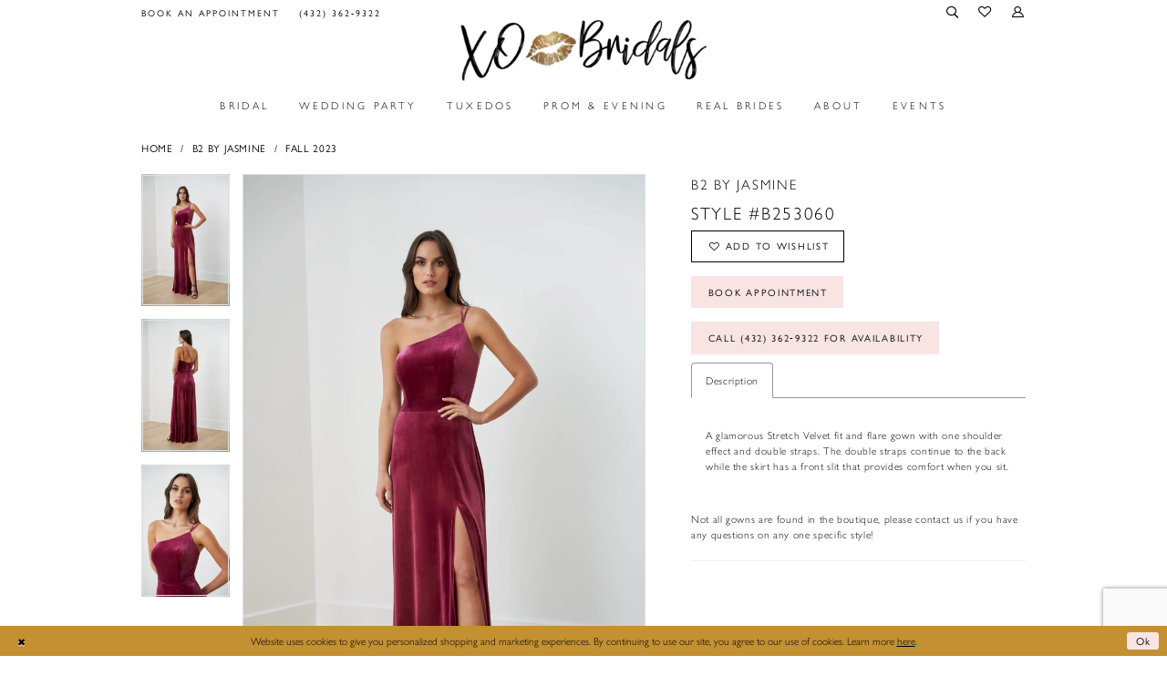

--- FILE ---
content_type: text/html; charset=utf-8
request_url: https://www.xobridals.com/b2-by-jasmine/fall-2023/b253060
body_size: 15592
content:
<!DOCTYPE html>
<html class="" lang="en-US">
<head>
    
<base href="/">
<meta charset="UTF-8">
<meta name="viewport" content="width=device-width, initial-scale=1, maximum-scale=2, user-scalable=0" />
<meta name="format-detection" content="telephone=yes">

    <link rel="apple-touch-icon" sizes="180x180" href="Themes/XOBridals/Content/img/favicon/apple-touch-icon.png">
<link rel="icon" type="image/png" sizes="32x32" href="Themes/XOBridals/Content/img/favicon/favicon-32x32.png">
<link rel="icon" type="image/png" sizes="16x16" href="Themes/XOBridals/Content/img/favicon/favicon-16x16.png">
<link rel="manifest" href="Themes/XOBridals/Content/img/favicon/site.webmanifest">
<link rel="shortcut icon" href="Themes/XOBridals/Content/img/favicon/favicon.ico">
<meta name="msapplication-TileColor" content="#2b5797">
<meta name="msapplication-config" content="Themes/XOBridals/Content/img/favicon/browserconfig.xml">
<meta name="theme-color" content="#ffffff">

    <link rel="preconnect" href="https://use.typekit.net" crossorigin="anonymous">
<link rel="preconnect" href="https://p.typekit.net" crossorigin="anonymous">
<link rel="preload" href="https://use.typekit.net/tiv2obw.css" as="style">
<link rel="stylesheet" href="https://use.typekit.net/tiv2obw.css"/>

    
<title>B2 by Jasmine - B253060 | XO Bridals</title>

    <meta property="og:title" content="B2 by Jasmine - B253060 | XO Bridals" />
    <meta property="og:type" content="website" />
    <meta property="og:url" content="https://www.xobridals.com/b2-by-jasmine/fall-2023/b253060"/>
        <meta name="description" content="In opening XO Bridals, it is our mission to make every bride that walks in the door feel beautiful and confident. We understand how important finding the perfect wedding dress is for your special day and will do anything to help you in this process. Style B253060" />
        <meta property="og:description" content="In opening XO Bridals, it is our mission to make every bride that walks in the door feel beautiful and confident. We understand how important finding the perfect wedding dress is for your special day and will do anything to help you in this process. Style B253060" />
        <meta property="og:image" content="https://dy9ihb9itgy3g.cloudfront.net/products/10006/b253060/b253060__d_f.670.webp" />
        <meta name="twitter:image" content="https://dy9ihb9itgy3g.cloudfront.net/products/10006/b253060/b253060__d_f.670.webp">
        <meta name="keywords" content="Wedding, Brides, Prom, Evening, Bridesmaids, Tuxedos, Quince, Wedding Party, Mothers" />
        <link rel="canonical" href="https://www.xobridals.com/b2-by-jasmine/fall-2023/b253060" />


    <link rel="preload" href="/Content/fonts/syvoicomoon/Syvo-Icomoon.woff?y5043x" as="font" type="font/woff" crossorigin>

    <link rel="stylesheet" type="text/css" href="https://www.xobridals.com/content/theme.min.css?v=20251230121115"/>
    

    



    






</head>
<body class="page-pdp page-common page-white  ">
    <!--[if lt IE 11]>
      <p class="browsehappy">You are using an <strong>outdated</strong> browser. Please <a href="http://browsehappy.com/">upgrade your browser</a> to improve your experience.</p>
    <![endif]-->
    <div class="hidden-vars" data-vars>
    <div class="breakpoint-xl" data-var-name="breakpoint" data-var-type="xl" data-var-value="width"></div>
    <div class="breakpoint-lg" data-var-name="breakpoint" data-var-type="lg" data-var-value="width"></div>
    <div class="breakpoint-md" data-var-name="breakpoint" data-var-type="md" data-var-value="width"></div>
    <div class="breakpoint-sm" data-var-name="breakpoint" data-var-type="sm" data-var-value="width"></div>
    <div class="color-primary" data-var-name="color" data-var-type="primary" data-var-value="color"></div>
    <div class="color-secondary" data-var-name="color" data-var-type="secondary" data-var-value="color"></div>
</div>
    <!-- Loader -->
    <div id="spinner" class="loader">
        <div class="round">
            <div class="section"></div>
        </div>
    </div>
    <div class="app-container app-container-fix">
        






    <div class="primary-block iblock-fix" data-property="fixed-header">
            <div class="preheader preheader-promo" id="preheader-promo" data-property="preheader-promo">
                <div class="container-fluid">
                    <div class="row">
                        <div class="promo-link">
                            <!--<a href="covid-19">
  <span> See how we are keeping our customers safe from COVID-19! </span>
</a>-->
                        </div>
                    </div>
                </div>
            </div>

            <div class="preheader preheader-appointment hidden-gt-sm hidden-mobile-sticky" id="preheader-appointment">
                <div class="container-fluid">
                    <div class="row">
                        <div class="appointment-link">
                            <a href="appointments">
  <i class="icomoon icomoon-calendar hidden-gt-sm"
     aria-hidden="true"></i>
  <span>Book an appointment</span>
</a>
                        </div>
                    </div>
                </div>
            </div>

        <div class="preheader preheader-main" id="preheader">
            <div class="container">
                <div class="row">
                    <div class="preheader-blocks">
                        <div class="preheader-block preheader-left preheader-style preheader-alt">
                            <ul role="menu"
                                aria-label="Preheader Menu. Buttons: hamburger, appointments, phone"
                                class="has-separators">
                                <li role="menuitem"
                                    class="hidden-gt-sm">
                                    <span class="navbar-toggle collapsed menu-item"
      data-toggle="collapse"
      data-target="#main-navbar"
      role="button" 
      aria-label="Toggle Main Navigation" 
      aria-expanded="false" 
      aria-controls="main-navbar">
    <i class="icomoon icomoon-hamburger"
       aria-hidden="true"></i>
</span>
                                </li>
                                    <li role="menuitem"
                                        class="hidden-xs hidden-sm">
                                        <a href="appointments">
  <i class="icomoon icomoon-calendar hidden-gt-sm"
     aria-hidden="true"></i>
  <span>Book an appointment</span>
</a>
                                    </li>
                                    <li role="menuitem">
                                        <a href="tel:4323629322"
   rel="nofollow"
   aria-label="Phone Us">
  <i class="icomoon icomoon-phone hidden-gt-sm"
     aria-hidden="true"></i>
  <span class="hidden-xs hidden-sm">(432)&nbsp;362&#8209;9322</span>
</a>
                                    </li>
                            </ul>
                        </div>

                        <a href="/" 
                           class="brand-logo hidden-gt-sm">
                            <img src="logos/main-logo?v=205b7001-31cb-abae-e2a9-3f6a4f68191b" 
                                 alt="XOBridals Flagship" />
                        </a>

                        <div class="preheader-block preheader-right preheader-style">
                            <ul role="menu"
                                aria-label="Preheader Menu. Buttons: search, wishlist, account, appointments">
                                <li role="menuitem">
                                    <a role="button" 
   class="show-search"
   href="search" 
   aria-label="Toggle Search" 
   aria-haspopup="true" 
   aria-expanded="false">
    <i class="icomoon icomoon-search"
       aria-hidden="true"></i>
</a>
                                </li>
                                <li role="menuitem"
                                    class="hidden-xs hidden-sm">
                                    <a href="/wishlist"
   aria-label="Check Wishlist">
    <i class="icomoon icomoon-heart"
       aria-hidden="true"></i>
</a>
                                </li>

                                <li role="menuitem"
                                    class="hidden-xs hidden-sm">
                                    <a href="/account/information" 
   class="dropdown-toggle"
   data-toggle="dropdown" 
   role="button" 
   aria-label="Toggle Account" 
   aria-haspopup="true" 
   aria-expanded="false">
    <i class="icomoon icomoon-user"
       aria-hidden="true"></i>
</a>

<div class="dropdown-menu clickable cart-popup">
    <span role="button"
        class="fl-right close-dropdown"
        data-trigger="cart"
        tabindex="0"
        aria-haspopup="true"
        aria-expanded="true"
        aria-label="Close Account Menu"></span>
    <div class="account-dropdown">
        <ul>
                <li>
                    <a href="/login">Sign In</a>
                </li>
                <li>
                    <a href="/register">Sign Up</a>
                </li>
                <li>
                    <a href="/wishlist">Wishlist</a>
                </li>
        </ul>
    </div>
</div>
                                </li>
                                    <li role="menuitem"
                                        class="hidden-gt-sm">
                                        <a href="appointments">
  <i class="icomoon icomoon-calendar hidden-gt-sm"
     aria-hidden="true"></i>
  <span>Book an appointment</span>
</a>
                                    </li>
                            </ul>
                        </div>

                        <div class="search-holder">
                            
<div name="search-form"
     role="search"
     aria-label="Search form"
     class="search-form iblock-fix collapsed">
    <div class="search-group ui-widget">
        <div class="search-btn search-btn-left">
            <button type="submit"
                    data-trigger="search"
                    aria-label="Submit Search">
                <i class="icomoon icomoon-search"
                   aria-hidden="true"></i>
            </button>
        </div>
        <div class="search-btn search-btn-right">
            <button type="button"
                    class="close-search-form"
                    aria-label="Close Search">
                <i class="icomoon icomoon-close-x"
                   aria-hidden="true"></i>
            </button>
        </div>
        <input type="search"
               name="query"
               class="ui-autocomplete-input"
               placeholder="Search"
               aria-label="Search Field"
               data-property="search"
               autocomplete="off">
    </div>
</div>

                        </div>
                    </div>
                </div>
            </div>
        </div>
        <header class="header iblock-fix" id="header">
            <div class="container">
                <div class="row">
                    <div class="header-blocks clearfix">
                        <a href="/" 
                           class="brand-logo hidden-xs hidden-sm">
                            <img src="logos/main-logo?v=205b7001-31cb-abae-e2a9-3f6a4f68191b" 
                                 alt="XOBridals Flagship" />
                        </a>

                        

<div id="main-navbar" class="navbar-collapse main-navbar main-navbar-extended collapse">
    <div class="main-navbar-extended-contents">
        
<div class="main-navbar-extended-header hidden-gt-sm">
    <div class="main-navbar-extended-header-search">
        
<div name="search-form"
     role="search"
     aria-label="Search form"
     class="search-form iblock-fix collapsed">
    <div class="search-group ui-widget">
        <div class="search-btn search-btn-left">
            <button type="submit"
                    data-trigger="search"
                    aria-label="Submit Search">
                <i class="icomoon icomoon-search"
                   aria-hidden="true"></i>
            </button>
        </div>
        <div class="search-btn search-btn-right">
            <button type="button"
                    class="close-search-form"
                    aria-label="Close Search">
                <i class="icomoon icomoon-close-x"
                   aria-hidden="true"></i>
            </button>
        </div>
        <input type="search"
               name="query"
               class="ui-autocomplete-input"
               placeholder="Search"
               aria-label="Search Field"
               value=""
               data-property="search"
               autocomplete="off">
    </div>
</div>

    </div>
</div>
        
<div class="main-navbar-extended-body">
    




<nav class="common-navbar" role="navigation" id="common-navbar" aria-label="Main Navigation">
    <span
          class="close-navbar close-btn "
          data-toggle="collapse"
          data-target="#main-navbar"
          role="button"
          tabindex="0"
          aria-controls="main-navbar"
          aria-haspopup="true"
          aria-expanded="false"
          aria-label="Close Navbar">
    </span>

            <ul role="menubar" aria-label="Main Navigation Menu">
                    <li role="none" data-menu-item>
                        <a class="navbar-item" role="menuitem" tabindex="0" aria-haspopup="false" aria-expanded="false" href="/collections/bridal" rel="" target="">
                            <span>Bridal</span>
                            <i class="sign" aria-hidden="true"></i>
                        </a>
                    </li>
                    <li role="none" data-menu-item>
                            <input type="checkbox" autocomplete="off" 
                                   data-trigger="menu-opener"
                                   tabindex="-1"
                                   aria-label="Toggle Wedding Party Sub Menu"/>
                        <span class="navbar-item" role="menuitem" tabindex="-1" aria-haspopup="true" aria-expanded="false">
                            <span>Wedding Party</span>
                            <i class="sign" aria-hidden="true"></i>
                        </span>
                            <ul role="menu"
                                aria-label="Wedding Party Sub Menu"
                                class="common-sub-menu">
                                
        <li role="none"
            data-menu-item="empty">
                <input type="checkbox"
                       autocomplete="off"
                       data-trigger="menu-opener"
                       tabindex="-1"
                       aria-label="Toggle Sub Menu"/>
                <ul role="menu"
                    aria-label=" Sub Menu">
                    
        <li role="none"
            data-menu-item="">
                <a class="navbar-item" role="menuitem" tabindex="0" aria-haspopup="false" aria-expanded="false" href="/collections/motherofthebride" rel="" target="">
                    <span>Mothers</span>
                    <i class="sign" aria-hidden="true"></i>
                </a>
        </li>        
        <li role="none"
            data-menu-item="">
                <a class="navbar-item" role="menuitem" tabindex="-1" aria-haspopup="false" aria-expanded="false" href="/collections/flowergirl" rel="" target="">
                    <span>Flower Girl</span>
                    <i class="sign" aria-hidden="true"></i>
                </a>
        </li>        

                </ul>
        </li>        

                            </ul>                                
                    </li>
                    <li role="none" data-menu-item>
                        <a class="navbar-item" role="menuitem" tabindex="-1" aria-haspopup="false" aria-expanded="false" href="tuxedo" rel="" target="">
                            <span>Tuxedos</span>
                            <i class="sign" aria-hidden="true"></i>
                        </a>
                    </li>
                    <li role="none" data-menu-item>
                        <a class="navbar-item" role="menuitem" tabindex="-1" aria-haspopup="false" aria-expanded="false" href="/collections/prom-and-evening" rel="" target="">
                            <span>Prom & Evening</span>
                            <i class="sign" aria-hidden="true"></i>
                        </a>
                    </li>
                    <li role="none" data-menu-item>
                            <input type="checkbox" autocomplete="off" 
                                   data-trigger="menu-opener"
                                   tabindex="-1"
                                   aria-label="Toggle Real Brides Sub Menu"/>
                        <a class="navbar-item" role="menuitem" tabindex="-1" aria-haspopup="true" aria-expanded="false" href="real-brides" rel="" target="">
                            <span>Real Brides</span>
                            <i class="sign" aria-hidden="true"></i>
                        </a>
                            <ul role="menu"
                                aria-label="Real Brides Sub Menu"
                                class="common-sub-menu">
                                
        <li role="none"
            data-menu-item="">
                <input type="checkbox"
                       autocomplete="off"
                       data-trigger="menu-opener"
                       tabindex="-1"
                       aria-label="Toggle Share Your Story Sub Menu"/>
                <a class="navbar-item" role="menuitem" tabindex="0" aria-haspopup="true" aria-expanded="false" href="share-your-story" rel="" target="">
                    <span>Share Your Story</span>
                    <i class="sign" aria-hidden="true"></i>
                </a>
                <ul role="menu"
                    aria-label="Share Your Story Sub Menu">
                    
        <li role="none"
            data-menu-item="">
                <a class="navbar-item" role="menuitem" tabindex="0" aria-haspopup="false" aria-expanded="false" href="testimonials" rel="" target="">
                    <span>Testimonials</span>
                    <i class="sign" aria-hidden="true"></i>
                </a>
        </li>        

                </ul>
        </li>        

                            </ul>                                
                    </li>
                    <li role="none" data-menu-item>
                        <a class="navbar-item" role="menuitem" tabindex="-1" aria-haspopup="false" aria-expanded="false" href="about-us" rel="" target="">
                            <span>About</span>
                            <i class="sign" aria-hidden="true"></i>
                        </a>
                    </li>
                    <li role="none" data-menu-item>
                        <a class="navbar-item" role="menuitem" tabindex="-1" aria-haspopup="false" aria-expanded="false" href="/Events" rel="" target="">
                            <span>Events</span>
                            <i class="sign" aria-hidden="true"></i>
                        </a>
                    </li>
            </ul>
</nav>



</div>
        
<div class="main-navbar-extended-footer hidden-gt-sm">
    <div class="main-navbar-extended-footer-icons">
        <ul>
                    <li>
                        <a href="/wishlist">
                            <i class="icon-syvo icon-heart-o" aria-hidden="true"></i>
                            <span>Wishlist</span>
                        </a>
                    </li>
                <li>
                    <a href="/login">
                        <i class="icon-syvo icon-user-o" aria-hidden="true"></i>
                        <span>Sign In</span>
                    </a>
                </li>
                <li>
                    <a href="/register">
                        <i class="icon-syvo icon-user-o" aria-hidden="true"><span>+</span></i>
                        <span>Sign Up</span>
                    </a>
                </li>
        </ul>
    </div>
</div>
    </div>
    
<div class="main-navbar-extended-overlay" data-toggle="collapse" data-target="#main-navbar" aria-haspopup="false" aria-expanded="false" aria-hidden="true"></div>
</div>
                    </div>
                </div>
            </div>
        </header>
    </div>
        <div class="main-content" id="main" role="main">
            



<div class="details-cmp common-cmp bootstrap-iso iblock-fix">

    

<section class="section-breadcrumbs">
    <div class="container">
        <div class="row">
            <div class="common-breadcrumbs">
                <ul>
                        <li>
                                <a class=""
                                   href="/">Home</a>

                        </li>
                        <li>
                                <a class=""
                                   href="/b2-by-jasmine">B2 by Jasmine</a>

                        </li>
                        <li>
                                <a class=""
                                   href="/b2-by-jasmine/fall-2023">Fall 2023</a>

                        </li>
                </ul>
            </div>
        </div>

    </div>
</section>

    <section class="section-product" data-product-id="6019">
        <div class="container">
            <div class="row">
                <div class="product-bio">
                    <div class="product-detailed clearfix iblock-fix">
                        <div class="product-info product-visual">

                            




<div class="product-media">
    

    <div class="product-views clearfix" data-property="parent">
        <span role="heading" aria-level="2" class="sr-only">Products Views Carousel</span>
        <a href="#products-views-skip" title="Skip to end" class="sr-only sr-only-focusable" 
           data-trigger="scroll-to" data-target="#products-views-skip">Skip to end</a>
        

<div class="product-view previews">
        <div class="list" data-list="previews" aria-label="B2 by Jasmine Style #B253060 thumbnail list">

                    <div class="list-item">
                        <div class="preview has-background"
                             style="background-image: url('https://dy9ihb9itgy3g.cloudfront.net/products/10006/b253060/b253060__d_f.340.webp')"
                             data-trigger="color-filter-all"
                             data-value-id="">
                            <img src="https://dy9ihb9itgy3g.cloudfront.net/products/10006/b253060/b253060__d_f.340.webp" alt="B2 by Jasmine Style #B253060 #0 default frontface vertical thumbnail"/>
                        </div>
                    </div>
                    <div class="list-item">
                        <div class="preview has-background"
                             style="background-image: url('https://dy9ihb9itgy3g.cloudfront.net/products/10006/b253060/b253060__b.340.webp')"
                             data-trigger="color-filter-all"
                             data-value-id="">
                            <img src="https://dy9ihb9itgy3g.cloudfront.net/products/10006/b253060/b253060__b.340.webp" alt="B2 by Jasmine Style #B253060 #1 default backface vertical thumbnail"/>
                        </div>
                    </div>
                    <div class="list-item">
                        <div class="preview has-background"
                             style="background-image: url('https://dy9ihb9itgy3g.cloudfront.net/products/10006/b253060/b253060__f_c.340.webp')"
                             data-trigger="color-filter-all"
                             data-value-id="">
                            <img src="https://dy9ihb9itgy3g.cloudfront.net/products/10006/b253060/b253060__f_c.340.webp" alt="B2 by Jasmine Style #B253060 #2 frontface vertical cropped thumbnail"/>
                        </div>
                    </div>
        </div>
</div>
        

<div class="product-view overviews common-videolist">

        <div class="list" data-list="overviews" data-slick>
                    <div class="list-item slick-current">
                        <div class="overview"
                             data-lazy-background
                             data-value-id=""
                             data-related-image="false">
                            <a href="https://dy9ihb9itgy3g.cloudfront.net/products/10006/b253060/b253060__d_f.2000.webp"
                               class="MagicZoom overview-media" data-options="lazyZoom: true; textClickZoomHint: Click to zoom"
                               aria-label="Full size B2 by Jasmine Style #B253060 #0 default frontface vertical picture">
                                <img data-lazy="https://dy9ihb9itgy3g.cloudfront.net/products/10006/b253060/b253060__d_f.740.webp" 
                                     alt="B2 by Jasmine Style #B253060 #0 default frontface vertical picture"/>
                            </a>
                        </div>
                    </div>
                    <div class="list-item ">
                        <div class="overview"
                             data-lazy-background
                             data-value-id=""
                             data-related-image="false">
                            <a href="https://dy9ihb9itgy3g.cloudfront.net/products/10006/b253060/b253060__b.2000.webp"
                               class="MagicZoom overview-media" data-options="lazyZoom: true; textClickZoomHint: Click to zoom"
                               aria-label="Full size B2 by Jasmine Style #B253060 #1 default backface vertical picture">
                                <img data-lazy="https://dy9ihb9itgy3g.cloudfront.net/products/10006/b253060/b253060__b.740.webp" 
                                     alt="B2 by Jasmine Style #B253060 #1 default backface vertical picture"/>
                            </a>
                        </div>
                    </div>
                    <div class="list-item ">
                        <div class="overview"
                             data-lazy-background
                             data-value-id=""
                             data-related-image="false">
                            <a href="https://dy9ihb9itgy3g.cloudfront.net/products/10006/b253060/b253060__f_c.2000.webp"
                               class="MagicZoom overview-media" data-options="lazyZoom: true; textClickZoomHint: Click to zoom"
                               aria-label="Full size B2 by Jasmine Style #B253060 #2 frontface vertical cropped picture">
                                <img data-lazy="https://dy9ihb9itgy3g.cloudfront.net/products/10006/b253060/b253060__f_c.740.webp" 
                                     alt="B2 by Jasmine Style #B253060 #2 frontface vertical cropped picture"/>
                            </a>
                        </div>
                    </div>
        </div>
    
    <div class="controls">
        <div class="list">
            <div class="list-item">
            </div>
        </div>
    </div>

    

</div>
        <div id="products-views-skip" class="sr-only" tabindex="-1">Products Views Carousel End</div>
    </div>

</div>

<div class="visual-dots dots-placeholder"></div>

<div class="social-networks social-share social-share-single">
    <ul>
        <li>
            <span class="share-title">
                Share:
            </span>
        </li>
            <li style="display: none;">
                <a data-property="facebook-share"
                   href="https://www.facebook.com/"
                   target="_blank" title="Share on Facebook"
                   aria-label="Share on Facebook">
                    <i class="fa fa-facebook" aria-hidden="true"></i>
                </a>
            </li>
            <li style="display: none;">
                <a data-property="x-share"
                   href="https://x.com/"
                   target="_blank"
                   title="Tweet"
                   aria-label="Tweet">
                    <i class="icon-syvo icon-x-twitter" aria-hidden="true"></i>
                </a>
            </li>
            <li style="display: none;">
                <a data-property="pinterest-share"
                   href="https://www.pinterest.com/"
                   target="_blank"
                   title="Pin it"
                   data-placement="Social group"
                   aria-label="Pin it">
                    <i class="fa fa-pinterest" aria-hidden="true"></i>
                </a>
            </li>
            <li style="display: none;">
                <a data-property="whatsapp-share"
                   href="https://web.whatsapp.com"
                   target="_blank"
                   title="WhatsApp"
                   aria-label="WhatsApp Share">
                    <i class="fa fa-whatsapp" aria-hidden="true"></i>
                </a>
            </li>
            <li style="display: none;">
                <a data-property="email-share"
                   href="mailto:"
                   target="_blank"
                   title="Email Share"
                   aria-label="Email Share">
                    <i class="fa fa-envelope" aria-hidden="true"></i>
                </a>
            </li>
        
    </ul>
</div>




                        </div>
                        <div class="product-info product-sheet" data-property="product-details">

                            


<div class="product-heading">
    <div class="option name">
        
    <h1 role="heading" aria-level="1">
        B2 by Jasmine
    </h1>

    <h3 role="heading" aria-level="2">
        Style #B253060
    </h3>


    </div>
    

</div>




    <div class="product-dynamic">
        
        
    </div>



<div class="product-actions" aria-live="polite" aria-label="Product buttons. Cart and Wishlist buttons state depends on color/size combination chosen">
    <div class="option buttons-block">


    <div class="relative-container">
        <div class="cart-hint" data-property="cart-tooltip">
    <a href="#" class="cart-hint-close" data-trigger="cart-tooltip-close" aria-label="Close ship date tooltip"><span aria-hidden="true">&#10006;</span></a>
    <div class="cart-hint-header">
        <span class="h5" data-change="cart-tooltip-header">Ship date:</span>
    </div>
    <div class="cart-hint-body">
        <p data-change="cart-tooltip-text"></p>
    </div>
    <div class="cart-hint-arrow"></div>
</div>
        <a href="javascript:void(0);" class="btn btn-success-invert btn__add-wishlist" data-property="add-wishlist" data-value="true">
            <i class="fa fa-heart-o btn__add-wishlist__icon" aria-hidden="true"></i>
            <span class="btn__add-wishlist__title">Add to Wishlist</span>
            <i class="fa fa-check btn__add-wishlist__icon--active" aria-hidden="true"></i>
            <span class="btn__add-wishlist__title--active">Added To Wishlist</span>
        </a>
    </div>
    <a href="/appointments" class="btn btn-success" data-property="book-appointment" >
        Book Appointment
    </a>
    <a href="tel:4323629322" data-property="cart-call" data-value="true"
       class="btn btn-success text-uppercase hide">
        Call (432)&nbsp;362&#8209;9322 for Availability
    </a>
    

    </div>
</div>






    <div class="product-attributes">
        <div class="option description">
            


    <div class="tabs tabs-description">
        <ul class="nav nav-tabs">
                <li class="active">
                    <a data-toggle="tab" href="#description" class="option-title">Description</a>
                </li>
        </ul>
        <div class="tab-content">
                <div id="description" class="tab-pane fade in active">
                    <div class="product-detailed-description theme-typo" data-property="description">
                        A glamorous Stretch Velvet fit and flare gown with one shoulder effect and double straps. The double straps continue to the back while the skirt has a front slit that provides comfort when you sit.
                    </div>
                    <a href="javascript:void(0);" class="btn btn-link"
                       data-property="more" role="button" aria-label="Toggle expanded description">
                    </a>
                </div>


        </div>
    </div>

        </div>
    </div>
    <div>
        <div class="option description">
            
    <div style="position: relative">
        <div class="pdp-disclaimer-description"
             ><p>Not all gowns are found in the boutique, please contact us if you have any questions on any one specific style!</p></div>

    </div>
        <hr />

        </div>
    </div>




                        </div>
                    </div>

                    


                </div>
            </div>
        </div>
    </section>


    


    <section class="section-header">
        <div class="container">
            <div class="row">
                <div class="header">
                    <h2>Related Products</h2>
                </div>
            </div>
        </div>
    </section>
    <section class="section-recommended section-related" aria-label="Related Products">
        <span role="heading" aria-level="2" class="sr-only">Related Products Carousel</span>
        <a href="#related-products-skip" title="Skip to end" class="sr-only sr-only-focusable"
           data-trigger="scroll-to" data-target="#related-products-skip">Skip to end</a>
        <div class="container">
            <div class="row">
                <div class="recommended-products related-products" data-property="related-products">
                        
    <div class="product-list  prices-hidden colors-hidden" aria-label="Product List" data-property="product-list">
        <div class="list" data-list="products">

                    <div class="list-item" data-layout-width>
                        
<div class="product " data-property="parent" data-product-id="6032">

    <div class="product-content product-content-visual clearfix">
       


    <a href="/b2-by-jasmine/fall-2023/b253072" class="product-images" data-link="product-images" 
       role="presentation" 
       tabindex="-1" 
       aria-label="Visit B2 by Jasmine Style #B253072 Page">
        <div class="list" data-list="product-images" role="list">
            <div class="list-item" role="listitem">
                


<div class="product-image product-image-default has-background" data-img="default" style="background-image: url(&#x27;https://dy9ihb9itgy3g.cloudfront.net/products/10006/b253072/b253072__d_f.740.webp&#x27;)" data-related-image="false"><img alt="B2 by Jasmine Style #B253072 Default Thumbnail Image" height="1151" src="https://dy9ihb9itgy3g.cloudfront.net/products/10006/b253072/b253072__d_f.740.webp" width="740" /></div>


            </div>
        </div>
    </a>

        
        

    </div>
    
    <div class="product-content product-content-brief clearfix">

        
        <div class="product-brief">

            <a href="/b2-by-jasmine/fall-2023/b253072" data-link="product-title" class="product-brief-content product-brief-content-title">
                <div class="product-title">
    <div class="title title-small" title="B2 by Jasmine Style #B253072">
        <h4 role="presentation" aria-level="4">
            <span data-layout-font>B2 by Jasmine</span>
        </h4>
        <h5 role="presentation" aria-level="5">
            <span data-layout-font>Style #B253072</span>
        </h5>
</div>
</div>
            </a>

            


        </div>
    </div>
</div>
                    </div>
                    <div class="list-item" data-layout-width>
                        
<div class="product " data-property="parent" data-product-id="6031">

    <div class="product-content product-content-visual clearfix">
       


    <a href="/b2-by-jasmine/fall-2023/b253071" class="product-images" data-link="product-images" 
       role="presentation" 
       tabindex="-1" 
       aria-label="Visit B2 by Jasmine Style #B253071 Page">
        <div class="list" data-list="product-images" role="list">
            <div class="list-item" role="listitem">
                


<div class="product-image product-image-default has-background" data-img="default" style="background-image: url(&#x27;https://dy9ihb9itgy3g.cloudfront.net/products/10006/b253071/b253071__d_f.740.webp&#x27;)" data-related-image="false"><img alt="B2 by Jasmine Style #B253071 Default Thumbnail Image" height="1151" src="https://dy9ihb9itgy3g.cloudfront.net/products/10006/b253071/b253071__d_f.740.webp" width="740" /></div>


            </div>
        </div>
    </a>

        
        

    </div>
    
    <div class="product-content product-content-brief clearfix">

        
        <div class="product-brief">

            <a href="/b2-by-jasmine/fall-2023/b253071" data-link="product-title" class="product-brief-content product-brief-content-title">
                <div class="product-title">
    <div class="title title-small" title="B2 by Jasmine Style #B253071">
        <h4 role="presentation" aria-level="4">
            <span data-layout-font>B2 by Jasmine</span>
        </h4>
        <h5 role="presentation" aria-level="5">
            <span data-layout-font>Style #B253071</span>
        </h5>
</div>
</div>
            </a>

            


        </div>
    </div>
</div>
                    </div>
                    <div class="list-item" data-layout-width>
                        
<div class="product " data-property="parent" data-product-id="6030">

    <div class="product-content product-content-visual clearfix">
       


    <a href="/b2-by-jasmine/fall-2023/b253070" class="product-images" data-link="product-images" 
       role="presentation" 
       tabindex="-1" 
       aria-label="Visit B2 by Jasmine Style #B253070 Page">
        <div class="list" data-list="product-images" role="list">
            <div class="list-item" role="listitem">
                


<div class="product-image product-image-default has-background" data-img="default" style="background-image: url(&#x27;https://dy9ihb9itgy3g.cloudfront.net/products/10006/b253070/b253070__d_f.740.webp&#x27;)" data-related-image="false"><img alt="B2 by Jasmine Style #B253070 Default Thumbnail Image" height="1151" src="https://dy9ihb9itgy3g.cloudfront.net/products/10006/b253070/b253070__d_f.740.webp" width="740" /></div>


            </div>
        </div>
    </a>

        
        

    </div>
    
    <div class="product-content product-content-brief clearfix">

        
        <div class="product-brief">

            <a href="/b2-by-jasmine/fall-2023/b253070" data-link="product-title" class="product-brief-content product-brief-content-title">
                <div class="product-title">
    <div class="title title-small" title="B2 by Jasmine Style #B253070">
        <h4 role="presentation" aria-level="4">
            <span data-layout-font>B2 by Jasmine</span>
        </h4>
        <h5 role="presentation" aria-level="5">
            <span data-layout-font>Style #B253070</span>
        </h5>
</div>
</div>
            </a>

            


        </div>
    </div>
</div>
                    </div>
                    <div class="list-item" data-layout-width>
                        
<div class="product " data-property="parent" data-product-id="6029">

    <div class="product-content product-content-visual clearfix">
       


    <a href="/b2-by-jasmine/fall-2023/b253069" class="product-images" data-link="product-images" 
       role="presentation" 
       tabindex="-1" 
       aria-label="Visit B2 by Jasmine Style #B253069 Page">
        <div class="list" data-list="product-images" role="list">
            <div class="list-item" role="listitem">
                


<div class="product-image product-image-default has-background" data-img="default" style="background-image: url(&#x27;https://dy9ihb9itgy3g.cloudfront.net/products/10006/b253069/b253069__d_f.740.webp&#x27;)" data-related-image="false"><img alt="B2 by Jasmine Style #B253069 Default Thumbnail Image" height="1151" src="https://dy9ihb9itgy3g.cloudfront.net/products/10006/b253069/b253069__d_f.740.webp" width="740" /></div>


            </div>
        </div>
    </a>

        
        

    </div>
    
    <div class="product-content product-content-brief clearfix">

        
        <div class="product-brief">

            <a href="/b2-by-jasmine/fall-2023/b253069" data-link="product-title" class="product-brief-content product-brief-content-title">
                <div class="product-title">
    <div class="title title-small" title="B2 by Jasmine Style #B253069">
        <h4 role="presentation" aria-level="4">
            <span data-layout-font>B2 by Jasmine</span>
        </h4>
        <h5 role="presentation" aria-level="5">
            <span data-layout-font>Style #B253069</span>
        </h5>
</div>
</div>
            </a>

            


        </div>
    </div>
</div>
                    </div>
                    <div class="list-item" data-layout-width>
                        
<div class="product " data-property="parent" data-product-id="6028">

    <div class="product-content product-content-visual clearfix">
       


    <a href="/b2-by-jasmine/fall-2023/b253068" class="product-images" data-link="product-images" 
       role="presentation" 
       tabindex="-1" 
       aria-label="Visit B2 by Jasmine Style #B253068 Page">
        <div class="list" data-list="product-images" role="list">
            <div class="list-item" role="listitem">
                


<div class="product-image product-image-default has-background" data-img="default" style="background-image: url(&#x27;https://dy9ihb9itgy3g.cloudfront.net/products/10006/b253068/b253068__d_f.740.webp&#x27;)" data-related-image="false"><img alt="B2 by Jasmine Style #B253068 Default Thumbnail Image" height="1151" src="https://dy9ihb9itgy3g.cloudfront.net/products/10006/b253068/b253068__d_f.740.webp" width="740" /></div>


            </div>
        </div>
    </a>

        
        

    </div>
    
    <div class="product-content product-content-brief clearfix">

        
        <div class="product-brief">

            <a href="/b2-by-jasmine/fall-2023/b253068" data-link="product-title" class="product-brief-content product-brief-content-title">
                <div class="product-title">
    <div class="title title-small" title="B2 by Jasmine Style #B253068">
        <h4 role="presentation" aria-level="4">
            <span data-layout-font>B2 by Jasmine</span>
        </h4>
        <h5 role="presentation" aria-level="5">
            <span data-layout-font>Style #B253068</span>
        </h5>
</div>
</div>
            </a>

            


        </div>
    </div>
</div>
                    </div>
                    <div class="list-item" data-layout-width>
                        
<div class="product " data-property="parent" data-product-id="6027">

    <div class="product-content product-content-visual clearfix">
       


    <a href="/b2-by-jasmine/fall-2023/b253067" class="product-images" data-link="product-images" 
       role="presentation" 
       tabindex="-1" 
       aria-label="Visit B2 by Jasmine Style #B253067 Page">
        <div class="list" data-list="product-images" role="list">
            <div class="list-item" role="listitem">
                


<div class="product-image product-image-default has-background" data-img="default" style="background-image: url(&#x27;https://dy9ihb9itgy3g.cloudfront.net/products/10006/b253067/b253067__d_f.740.webp&#x27;)" data-related-image="false"><img alt="B2 by Jasmine Style #B253067 Default Thumbnail Image" height="1151" src="https://dy9ihb9itgy3g.cloudfront.net/products/10006/b253067/b253067__d_f.740.webp" width="740" /></div>


            </div>
        </div>
    </a>

        
        

    </div>
    
    <div class="product-content product-content-brief clearfix">

        
        <div class="product-brief">

            <a href="/b2-by-jasmine/fall-2023/b253067" data-link="product-title" class="product-brief-content product-brief-content-title">
                <div class="product-title">
    <div class="title title-small" title="B2 by Jasmine Style #B253067">
        <h4 role="presentation" aria-level="4">
            <span data-layout-font>B2 by Jasmine</span>
        </h4>
        <h5 role="presentation" aria-level="5">
            <span data-layout-font>Style #B253067</span>
        </h5>
</div>
</div>
            </a>

            


        </div>
    </div>
</div>
                    </div>
                    <div class="list-item" data-layout-width>
                        
<div class="product " data-property="parent" data-product-id="6026">

    <div class="product-content product-content-visual clearfix">
       


    <a href="/b2-by-jasmine/fall-2023/b253066" class="product-images" data-link="product-images" 
       role="presentation" 
       tabindex="-1" 
       aria-label="Visit B2 by Jasmine Style #B253066 Page">
        <div class="list" data-list="product-images" role="list">
            <div class="list-item" role="listitem">
                


<div class="product-image product-image-default has-background" data-img="default" style="background-image: url(&#x27;https://dy9ihb9itgy3g.cloudfront.net/products/10006/b253066/b253066__d_f.740.webp&#x27;)" data-related-image="false"><img alt="B2 by Jasmine Style #B253066 Default Thumbnail Image" height="1151" src="https://dy9ihb9itgy3g.cloudfront.net/products/10006/b253066/b253066__d_f.740.webp" width="740" /></div>


            </div>
        </div>
    </a>

        
        

    </div>
    
    <div class="product-content product-content-brief clearfix">

        
        <div class="product-brief">

            <a href="/b2-by-jasmine/fall-2023/b253066" data-link="product-title" class="product-brief-content product-brief-content-title">
                <div class="product-title">
    <div class="title title-small" title="B2 by Jasmine Style #B253066">
        <h4 role="presentation" aria-level="4">
            <span data-layout-font>B2 by Jasmine</span>
        </h4>
        <h5 role="presentation" aria-level="5">
            <span data-layout-font>Style #B253066</span>
        </h5>
</div>
</div>
            </a>

            


        </div>
    </div>
</div>
                    </div>
                    <div class="list-item" data-layout-width>
                        
<div class="product " data-property="parent" data-product-id="6025">

    <div class="product-content product-content-visual clearfix">
       


    <a href="/b2-by-jasmine/fall-2023/b253065" class="product-images" data-link="product-images" 
       role="presentation" 
       tabindex="-1" 
       aria-label="Visit B2 by Jasmine Style #B253065 Page">
        <div class="list" data-list="product-images" role="list">
            <div class="list-item" role="listitem">
                


<div class="product-image product-image-default has-background" data-img="default" style="background-image: url(&#x27;https://dy9ihb9itgy3g.cloudfront.net/products/10006/b253065/b253065__d_f.740.webp&#x27;)" data-related-image="false"><img alt="B2 by Jasmine Style #B253065 Default Thumbnail Image" height="1151" src="https://dy9ihb9itgy3g.cloudfront.net/products/10006/b253065/b253065__d_f.740.webp" width="740" /></div>


            </div>
        </div>
    </a>

        
        

    </div>
    
    <div class="product-content product-content-brief clearfix">

        
        <div class="product-brief">

            <a href="/b2-by-jasmine/fall-2023/b253065" data-link="product-title" class="product-brief-content product-brief-content-title">
                <div class="product-title">
    <div class="title title-small" title="B2 by Jasmine Style #B253065">
        <h4 role="presentation" aria-level="4">
            <span data-layout-font>B2 by Jasmine</span>
        </h4>
        <h5 role="presentation" aria-level="5">
            <span data-layout-font>Style #B253065</span>
        </h5>
</div>
</div>
            </a>

            


        </div>
    </div>
</div>
                    </div>
                    <div class="list-item" data-layout-width>
                        
<div class="product " data-property="parent" data-product-id="6024">

    <div class="product-content product-content-visual clearfix">
       


    <a href="/b2-by-jasmine/fall-2023/b253064" class="product-images" data-link="product-images" 
       role="presentation" 
       tabindex="-1" 
       aria-label="Visit B2 by Jasmine Style #B253064 Page">
        <div class="list" data-list="product-images" role="list">
            <div class="list-item" role="listitem">
                


<div class="product-image product-image-default has-background" data-img="default" style="background-image: url(&#x27;https://dy9ihb9itgy3g.cloudfront.net/products/10006/b253064/b253064__d_f.740.webp&#x27;)" data-related-image="false"><img alt="B2 by Jasmine Style #B253064 Default Thumbnail Image" height="1151" src="https://dy9ihb9itgy3g.cloudfront.net/products/10006/b253064/b253064__d_f.740.webp" width="740" /></div>


            </div>
        </div>
    </a>

        
        

    </div>
    
    <div class="product-content product-content-brief clearfix">

        
        <div class="product-brief">

            <a href="/b2-by-jasmine/fall-2023/b253064" data-link="product-title" class="product-brief-content product-brief-content-title">
                <div class="product-title">
    <div class="title title-small" title="B2 by Jasmine Style #B253064">
        <h4 role="presentation" aria-level="4">
            <span data-layout-font>B2 by Jasmine</span>
        </h4>
        <h5 role="presentation" aria-level="5">
            <span data-layout-font>Style #B253064</span>
        </h5>
</div>
</div>
            </a>

            


        </div>
    </div>
</div>
                    </div>
                    <div class="list-item" data-layout-width>
                        
<div class="product " data-property="parent" data-product-id="6023">

    <div class="product-content product-content-visual clearfix">
       


    <a href="/b2-by-jasmine/fall-2023/b253063" class="product-images" data-link="product-images" 
       role="presentation" 
       tabindex="-1" 
       aria-label="Visit B2 by Jasmine Style #B253063 Page">
        <div class="list" data-list="product-images" role="list">
            <div class="list-item" role="listitem">
                


<div class="product-image product-image-default has-background" data-img="default" style="background-image: url(&#x27;https://dy9ihb9itgy3g.cloudfront.net/products/10006/b253063/b253063__d_f.740.webp&#x27;)" data-related-image="false"><img alt="B2 by Jasmine Style #B253063 Default Thumbnail Image" height="1151" src="https://dy9ihb9itgy3g.cloudfront.net/products/10006/b253063/b253063__d_f.740.webp" width="740" /></div>


            </div>
        </div>
    </a>

        
        

    </div>
    
    <div class="product-content product-content-brief clearfix">

        
        <div class="product-brief">

            <a href="/b2-by-jasmine/fall-2023/b253063" data-link="product-title" class="product-brief-content product-brief-content-title">
                <div class="product-title">
    <div class="title title-small" title="B2 by Jasmine Style #B253063">
        <h4 role="presentation" aria-level="4">
            <span data-layout-font>B2 by Jasmine</span>
        </h4>
        <h5 role="presentation" aria-level="5">
            <span data-layout-font>Style #B253063</span>
        </h5>
</div>
</div>
            </a>

            


        </div>
    </div>
</div>
                    </div>
                    <div class="list-item" data-layout-width>
                        
<div class="product " data-property="parent" data-product-id="6022">

    <div class="product-content product-content-visual clearfix">
       


    <a href="/b2-by-jasmine/fall-2023/b253062" class="product-images" data-link="product-images" 
       role="presentation" 
       tabindex="-1" 
       aria-label="Visit B2 by Jasmine Style #B253062 Page">
        <div class="list" data-list="product-images" role="list">
            <div class="list-item" role="listitem">
                


<div class="product-image product-image-default has-background" data-img="default" style="background-image: url(&#x27;https://dy9ihb9itgy3g.cloudfront.net/products/10006/b253062/b253062__d_f.740.webp&#x27;)" data-related-image="false"><img alt="B2 by Jasmine Style #B253062 Default Thumbnail Image" height="1151" src="https://dy9ihb9itgy3g.cloudfront.net/products/10006/b253062/b253062__d_f.740.webp" width="740" /></div>


            </div>
        </div>
    </a>

        
        

    </div>
    
    <div class="product-content product-content-brief clearfix">

        
        <div class="product-brief">

            <a href="/b2-by-jasmine/fall-2023/b253062" data-link="product-title" class="product-brief-content product-brief-content-title">
                <div class="product-title">
    <div class="title title-small" title="B2 by Jasmine Style #B253062">
        <h4 role="presentation" aria-level="4">
            <span data-layout-font>B2 by Jasmine</span>
        </h4>
        <h5 role="presentation" aria-level="5">
            <span data-layout-font>Style #B253062</span>
        </h5>
</div>
</div>
            </a>

            


        </div>
    </div>
</div>
                    </div>
                    <div class="list-item" data-layout-width>
                        
<div class="product " data-property="parent" data-product-id="6021">

    <div class="product-content product-content-visual clearfix">
       


    <a href="/b2-by-jasmine/fall-2023/b253061u" class="product-images" data-link="product-images" 
       role="presentation" 
       tabindex="-1" 
       aria-label="Visit B2 by Jasmine Style #B253061U Page">
        <div class="list" data-list="product-images" role="list">
            <div class="list-item" role="listitem">
                


<div class="product-image product-image-default has-background" data-img="default" style="background-image: url(&#x27;https://dy9ihb9itgy3g.cloudfront.net/products/10006/b253061u/b253061u__d_f.740.webp&#x27;)" data-related-image="false"><img alt="B2 by Jasmine Style #B253061U Default Thumbnail Image" height="1151" src="https://dy9ihb9itgy3g.cloudfront.net/products/10006/b253061u/b253061u__d_f.740.webp" width="740" /></div>


            </div>
        </div>
    </a>

        
        

    </div>
    
    <div class="product-content product-content-brief clearfix">

        
        <div class="product-brief">

            <a href="/b2-by-jasmine/fall-2023/b253061u" data-link="product-title" class="product-brief-content product-brief-content-title">
                <div class="product-title">
    <div class="title title-small" title="B2 by Jasmine Style #B253061U">
        <h4 role="presentation" aria-level="4">
            <span data-layout-font>B2 by Jasmine</span>
        </h4>
        <h5 role="presentation" aria-level="5">
            <span data-layout-font>Style #B253061U</span>
        </h5>
</div>
</div>
            </a>

            


        </div>
    </div>
</div>
                    </div>
                    <div class="list-item" data-layout-width>
                        
<div class="product " data-property="parent" data-product-id="6020">

    <div class="product-content product-content-visual clearfix">
       


    <a href="/b2-by-jasmine/fall-2023/b253061" class="product-images" data-link="product-images" 
       role="presentation" 
       tabindex="-1" 
       aria-label="Visit B2 by Jasmine Style #B253061 Page">
        <div class="list" data-list="product-images" role="list">
            <div class="list-item" role="listitem">
                


<div class="product-image product-image-default has-background" data-img="default" style="background-image: url(&#x27;https://dy9ihb9itgy3g.cloudfront.net/products/10006/b253061/b253061__d_f.740.webp&#x27;)" data-related-image="false"><img alt="B2 by Jasmine Style #B253061 Default Thumbnail Image" height="1151" src="https://dy9ihb9itgy3g.cloudfront.net/products/10006/b253061/b253061__d_f.740.webp" width="740" /></div>


            </div>
        </div>
    </a>

        
        

    </div>
    
    <div class="product-content product-content-brief clearfix">

        
        <div class="product-brief">

            <a href="/b2-by-jasmine/fall-2023/b253061" data-link="product-title" class="product-brief-content product-brief-content-title">
                <div class="product-title">
    <div class="title title-small" title="B2 by Jasmine Style #B253061">
        <h4 role="presentation" aria-level="4">
            <span data-layout-font>B2 by Jasmine</span>
        </h4>
        <h5 role="presentation" aria-level="5">
            <span data-layout-font>Style #B253061</span>
        </h5>
</div>
</div>
            </a>

            


        </div>
    </div>
</div>
                    </div>
                    <div class="list-item" data-layout-width>
                        
<div class="product " data-property="parent" data-product-id="6018">

    <div class="product-content product-content-visual clearfix">
       


    <a href="/b2-by-jasmine/fall-2023/b253059" class="product-images" data-link="product-images" 
       role="presentation" 
       tabindex="-1" 
       aria-label="Visit B2 by Jasmine Style #B253059 Page">
        <div class="list" data-list="product-images" role="list">
            <div class="list-item" role="listitem">
                


<div class="product-image product-image-default has-background" data-img="default" style="background-image: url(&#x27;https://dy9ihb9itgy3g.cloudfront.net/products/10006/b253059/b253059__d_f.740.webp&#x27;)" data-related-image="false"><img alt="B2 by Jasmine Style #B253059 Default Thumbnail Image" height="1151" src="https://dy9ihb9itgy3g.cloudfront.net/products/10006/b253059/b253059__d_f.740.webp" width="740" /></div>


            </div>
        </div>
    </a>

        
        

    </div>
    
    <div class="product-content product-content-brief clearfix">

        
        <div class="product-brief">

            <a href="/b2-by-jasmine/fall-2023/b253059" data-link="product-title" class="product-brief-content product-brief-content-title">
                <div class="product-title">
    <div class="title title-small" title="B2 by Jasmine Style #B253059">
        <h4 role="presentation" aria-level="4">
            <span data-layout-font>B2 by Jasmine</span>
        </h4>
        <h5 role="presentation" aria-level="5">
            <span data-layout-font>Style #B253059</span>
        </h5>
</div>
</div>
            </a>

            


        </div>
    </div>
</div>
                    </div>
                    <div class="list-item" data-layout-width>
                        
<div class="product " data-property="parent" data-product-id="6017">

    <div class="product-content product-content-visual clearfix">
       


    <a href="/b2-by-jasmine/fall-2023/b253058" class="product-images" data-link="product-images" 
       role="presentation" 
       tabindex="-1" 
       aria-label="Visit B2 by Jasmine Style #B253058 Page">
        <div class="list" data-list="product-images" role="list">
            <div class="list-item" role="listitem">
                


<div class="product-image product-image-default has-background" data-img="default" style="background-image: url(&#x27;https://dy9ihb9itgy3g.cloudfront.net/products/10006/b253058/b253058__d_f.740.webp&#x27;)" data-related-image="false"><img alt="B2 by Jasmine Style #B253058 Default Thumbnail Image" height="1151" src="https://dy9ihb9itgy3g.cloudfront.net/products/10006/b253058/b253058__d_f.740.webp" width="740" /></div>


            </div>
        </div>
    </a>

        
        

    </div>
    
    <div class="product-content product-content-brief clearfix">

        
        <div class="product-brief">

            <a href="/b2-by-jasmine/fall-2023/b253058" data-link="product-title" class="product-brief-content product-brief-content-title">
                <div class="product-title">
    <div class="title title-small" title="B2 by Jasmine Style #B253058">
        <h4 role="presentation" aria-level="4">
            <span data-layout-font>B2 by Jasmine</span>
        </h4>
        <h5 role="presentation" aria-level="5">
            <span data-layout-font>Style #B253058</span>
        </h5>
</div>
</div>
            </a>

            


        </div>
    </div>
</div>
                    </div>
        </div>
    </div>

                </div>
            </div>
        </div>
        <div id="related-products-skip" class="sr-only" tabindex="-1">Related Products Carousel End</div>
    </section>




    


</div>



        </div>
        
<div class="ending-block iblock-fix">
    <footer class="footer" id="footer">
        <div class="container">
            <div class="row">
                <div class="footer-groups">
                    <div class="list">
                            <div class="list-item">
                                <div class="footer-group">
                                    <div class="footer-style">
                                        <h5>Contact</h5>
<p>
  <a href="https://maps.app.goo.gl/MUYi8uspxrY9bqZB9" target="_blank">
    3950 E 42nd St Suite B
Odessa, TX 79762
  </a>
</p>
<p>
  <a href="tel:4323629322" rel="nofollow">
    (432)&nbsp;362&#8209;9322
  </a>
</p>
<p>
  <a href="mailto:xo@xobridals.com">xo@xobridals.com</a>
</p>    
                                    </div>
                                </div>
                            </div>

                            <div class="list-item">
                                <div class="footer-group">
                                    <div class="footer-style">
                                        <h5>Hours</h5>
<table>
  <tr>
    <td>Tues</td>
    <td>10am-6pm</td>
  </tr>
  <tr>
    <td>Wed</td>
    <td>10am-6pm</td>
  </tr>
  <tr>
    <td>Thurs</td>
    <td>10am-7pm</td>
  </tr>
  <tr>
    <td>Fri</td>
    <td>10am-6pm</td>
  </tr>
  <tr>
    <td>Sat</td>
    <td>9am-2pm</td>
  </tr>
  <tr>
    <td>Sun</td>
    <td>Closed</td>
  </tr>
  <tr>
    <td>Mon</td>
    <td>Closed</td>
  </tr>
</table>
                                    </div>
                                </div>
                            </div>

                        <div class="list-item">
                            <div class="footer-group">
                                <div class="footer-style">
                                    <h5>Subscribe</h5>
                                    <h6>Sign up to receive info<br>about special events!</h6>
                                    
<div class="subscribe iblock-fix">
    <form data-form="subscribe" novalidate="novalidate"
          aria-label="Subscribe form"
          >
        <div class="block-row">
            <input type="email"
                   name="email"
                   placeholder="enter email"
                   autocomplete="off"
                   data-input="subscribe"
                   data-rule-email="true"
                   aria-label="Email email address">
            <button type="submit"
                    data-trigger="subscribe"
                    aria-label="Subscribe submit">
                <i class="icomoon icomoon-paper-plane"
                   aria-hidden="true"></i>
            </button>
            <label class="success"
                   data-msg="subscribe">
                Thank you for signing up!
            </label>
        </div>
    </form>
</div>


                                        <div class="social-networks social-links">
        <ul aria-label="Follow us">
                    <li>
                        <a href="https://www.facebook.com/xobridals"
                           target="_blank" title="Facebook"
                           tabindex="0" aria-label="Visit our Facebook">
                            <i class="fa fa-facebook" aria-hidden="true"></i>
                        </a>
                    </li>
                    <li>
                        <a href="https://www.instagram.com/xobridals"
                           target="_blank" title="Instagram"
                           tabindex="-1" aria-label="Visit our Instagram">
                            <i class="fa fa-instagram" aria-hidden="true"></i>
                        </a>
                    </li>
        </ul>
    </div>

                                </div>
                            </div>
                        </div>

                            <div class="list-item">
                                <div class="footer-group">
                                    <div class="footer-style footer-style-alt">
                                        <ul>
  <li>
    <a href="privacy">
      Privacy
    </a>
  </li>
  <li>
    <a href="terms">
      Terms & Conditions
    </a>
  </li>
  <li>
    <a href="contact-us">
      Contact
    </a>
  </li>
  <li>
    <a href="wishlist">
      Wishlist
    </a>
  </li>
  <li>
    <a href="faq">
      FAQ
    </a>
  </li>
  <li>
    <a href="accessibility-statement">Accessibility
    </a>
  </li>
</ul>
                                    </div>
                                </div>
                            </div>

                        <div class="list-item">
                            <div class="footer-group">
                                <div class="footer-style">
                                    <div class="footer-logo-wrapper">
                                        <a href="/"
                                           class="footer-logo">
                                            <img src="logos/additional-logo-footer-logo?v=205b7001-31cb-abae-e2a9-3f6a4f68191b"
                                                 alt="XOBridals">
                                        </a>
                                    </div>
                                </div>
                            </div>
                        </div>
                    </div>
                </div>
            </div>
        </div>
    </footer>

    <div class="postfooter">
        <div class="container">
            <div class="row">
                <div class="postfooter-style">
                    <h6>&copy; XO Bridals</h6>
                </div>
            </div>
        </div>
    </div>
</div>
    </div>
    







    <style>
            
    </style>
    <div id="privacyPolicyAcceptance" class="sticky-horizontal-bar" role="alert">
        <div class="content">


                <div class="popup-block popup-body">
                    <p>Website uses cookies to give you personalized shopping and marketing experiences. By continuing to use our site, you agree to our use of cookies. Learn more <a href='privacy'>here</a>.</p>
                </div>
            

                <div class="popup-block popup-controls popup-controls--left">
                    
    <div class="list">
            <div class="list-item">
                <button class="btn btn-success-invert close" aria-label="Close Dialog"></button>
            </div>
    </div>

                </div>

                <div class="popup-block popup-controls popup-controls--right">
                    
    <div class="list">
            <div class="list-item">
                <button class="btn btn-success ok" aria-label="Submit Dialog">Ok</button>
            </div>
    </div>

                </div>
        </div>
    </div>






    





<div class="modal common-modal auth-modal" id="loginModal" role="dialog" aria-label="Sign In Form dialog">
    <div class="modal-dialog">
        <div class="modal-content auth-form">
            <div class="modal-header">
                <h2>Sign In</h2>
            </div>
            <div class="modal-body">
                <div class="clearfix" id="sign-in-popup">
<form action="/login?ReturnUrl=%2Fb2-by-jasmine%2Ffall-2023%2Fb253060" aria-label="Sign In Form" id="sign-in-form-popup" method="post" name="sign-in" role="form">                        <div class="error-summary">
                            
                        </div>
                        <div class="form-group">
                            <label for="loginEmail" role="presentation">Email</label>
                            <input aria-label="Type email" autocomplete="off" class="form-control" data-val="true" data-val-email="Provide correct email address" data-val-required="This field is required" id="loginEmail" name="Email" placeholder="Type email" type="text" value="" />
                            <span class="field-validation-valid" data-valmsg-for="Email" data-valmsg-replace="true"></span>
                        </div>
                        <div class="form-group">
                            <label for="passwordEmail" role="presentation">Password</label>
                            <input aria-label="Type password" class="form-control" data-val="true" data-val-required="This field is required" id="passwordEmail" name="Password" placeholder="Type password" type="password" />
                            <span class="field-validation-valid" data-valmsg-for="Password" data-valmsg-replace="true"></span>
                        </div>
                        <div class="form-group form-submit">
                            <button type="submit"
                                    class="btn btn-success btn-block" aria-label="Submit Sign In Form">
                                Login
                            </button>
                                <a class="btn btn-default btn-block"
                                   href="#loginModal"
                                   rel="modal:close"
                                   role="button">
                                    Continue without an account
                                </a>   
                        </div>
<input name="__RequestVerificationToken" type="hidden" value="CfDJ8P9pRhjPcSNHiPfAMa_cGR7pVKzD7TSnm_sRsdTCFlLIoGoZPmlHJcuJBFfsJaqxnxBoauyjOOkyU0h-TMD7wjeDsWhQn6zwjCzgBEi_YYZ4bA7gVsIkNKBwNaMIQWAX19kxDhIQ78HtptF1NSCfQSw" /></form>                    <div class="auth-addon">
                        <p>
                            <a href="/forgotpassword">Forgot password?</a>
                        </p>
                        <p>
                            <span>Need an account? </span>
                            <a href="/register">Sign up for Free</a>
                        </p>
                        



                    </div>
                </div>
            </div>
        </div>
    </div>
</div>


<script src="https://www.xobridals.com/scripts/theme.min.js?v=20251230121122"></script>
    


<script>
    if (typeof $.cookie === "function") {$.cookie.defaults = {secure:true,path: '/'};}

    var common_settings = {
        currencies: [{"currency":0,"format":"$0.00"}],
        checkoutCurrencyIndex: 0,
        isMobile: false,
        isAuthenticated: false
    };

    $.validator.messages = $.extend($.validator.messages,
            {
                email: 'Please enter a valid email address'
            }
    );
</script>

<script>
        jQuery(function ($) {
            window.Syvo.Search.load();
            window.Syvo.Popups.load();
            window.Syvo.Subscribe.load({ url: '/subscribe' });
        });
</script>



<script>
    jQuery(function ($) {
        var modalOptions = {
            referrerUrl: "https://www.xobridals.com/b2-by-jasmine/fall-2023/b253060"
        };


        window.Syvo.Popup_Modal.load({
            urls: {
                post: "/website/submitmodal",
                get: "/website/getmodal"
            },
            modal: modalOptions
        });
    });
</script>














    <script>
            jQuery(function ($) {
                $("#privacyPolicyAcceptance button").click(function () {
                    $.cookie("privacyPolicyAccepted", true, { expires: 365, path: "/"});
                    $("#privacyPolicyAcceptance").fadeOut();
                });
            });
    </script>

    <script src="https://www.google.com/recaptcha/api.js?render=6Lcj_zIaAAAAAEPaGR6WdvVAhU7h1T3sbNdPWs4X"></script>
    <script>
        var recaptchaV3Key= "6Lcj_zIaAAAAAEPaGR6WdvVAhU7h1T3sbNdPWs4X";
        jQuery(function($) {
          $(window).on("load", function() {
            if (typeof grecaptcha !== "undefined" && window.recaptchaV3Key) {
              Common.initReCaptchaAccessibilityFixes();
            }
          });
        });
    </script>


    



<script>
        jQuery(function($) {          
            window.Syvo.Product_Views.load({
               viewControls: {
                  chooseInitialViewControl: false,
                  useScrollToColorImage : false
                }
            });
        });
</script>


<script>
    jQuery(function($) {
            window.Syvo.Forms_v2.load();
            var description = $("[data-property='description']").html();
            description = description ? description.trim() : "";

            window.Syvo.Product_Details.load({
                urls: {
                    addProductStockToCart: "/cart/addproductstocktocart",
                    addCompoundProductToCart: "/cart/addcompoundproducttocart",
                    addToWishList:"/wishlist/add"
                },
                productId: 6019,
                collectionId: 152,
                productStockModel: [],
                prices: [],
                style: 'B2 by Jasmine Style #B253060',
                ecommerceEnable: false,
                purchasable: true,
                disableColorClass: "hidden",
                unavailableColorClass: "disabled",
                enableAllColors: false,
                unavailableColorAttr: "disabled",
                disableSizeClass: "hidden",
                unavailableSizeClass: "disabled",
                unavailableSizeAttr: "disabled",
                activeControlClass: "active",
                disableCartClass: "disabled",
                more: {
                    description: description,
                    lettersAllowed: 200,
                    overlayColor: "#fff"
                },
                hideSizesIfUnavailable: false,
                isCompoundProduct: false,
                customAvailabilityMessagesEnabled: false,
                generalProductAvailabilityText: '',
                updateColorTextEnabled: false,
                updateSizeTextEnabled: false,
                updateAvailabilityEnabled: false,
                multiStoring: false,
                priceRangeEnabled: false,
                availabilities: {
                    available: "Available",
                    notAvailable: "Not Available",
                    inStore: "in store",
                    online: "online",
                    separator: " and ",
                    onlineOnly: "online only",
                    fullOnline: "", //Live inventory unavailable. Estimated ship dates may vary
                    date: "Available date: {0}"
                },
                localizedMessages: {
                    separator: " and ",
                    color: "color",
                    size: "size",
                    more: "More",
                    less: "Less"
                },
                // AvailabilityMode controls the way how stock availability is indicated.
                availabilityMode: null,
                cartTooltip: {
                    availabilityHeaderText: "Ship date:",
                    chooseHeaderText: "Please select your",
                    componentsHeaderText: "Please select colors of"
                },
                quantityTooltip: {
                    availableItemsCountHeaderText: " item(s) available"
                },
                loginAttemptWhenClickAddToWishlistButton: false
            });

    });

</script>



<script>
    jQuery(function ($) {
        var description = $("[data-property='description']").html();
        description = description || "";        
        var whatsApp = false;
        
        var sharingDialog = null;
        
        var googleReviews = null;
        
        window.Syvo.Social_Networks.load({
            single: {
                url: "https://www.xobridals.com/b2-by-jasmine/fall-2023/b253060",
                title: "B2 by Jasmine Style #B253060",
                image: "https://dy9ihb9itgy3g.cloudfront.net/products/10006/b253060/b253060__d_f.670.webp",
                description: description,
                fb: {appId: ""},
                tw: {
                    message: "Got amazing B2 by Jasmine Style #B253060"
                },
                pinterest: {
                    description: "B2 by Jasmine Style #B253060. " + description
                },
                whatsApp: whatsApp,
                email: {
                    url:"/emailshare/share",
                    data: {
                        entityId: $("[data-product-id]").data("productId"),
                        shareType: 1
                    }
                },
                sharingDialog: sharingDialog,
                googleReviews: googleReviews
            }
        });
    });
</script>


<script>
        jQuery(function ($) {
            window.Syvo.Product.load({
                slider: false,
                backface: false
            });
        });
</script>

<script>
    jQuery(function ($) {
    

         window.Syvo.Recommended_Products.load({});
        });
</script>

<script>
        jQuery(function ($) {
            var defaultOptions = {
                colorNumber: 6
            };
            

                    defaultOptions.imageColors = null;
                            
            var ajaxOptions;
            

                    ajaxOptions = {
                        plugin: {
                            prevArrow: "<div class='list-item slick-arrow slick-prev'><div class='color-v2'><span data-layout-font class='color-v2--icon'><i class='icon-syvo icon-chevron-left' aria-hidden='true'></i></span></div></div>",
                            nextArrow: "<div class='list-item slick-arrow slick-next'><div class='color-v2'><span data-layout-font class='color-v2--icon'><i class='icon-syvo icon-chevron-right' aria-hidden='true'></i></span></div></div>",
                        }
                    }
                            window.Syvo.Color_List.load($.extend(true, {}, defaultOptions, ajaxOptions));
        });
</script>

        <script>
            jQuery(function ($) {
                window.Syvo.Login_Attempt.load({
                    target: {
                        showOnce: true
                    },
                    controls: {
                        selector: "[data-trigger=add-wishlist], [data-trigger=login-attempt]"
                    }
                });
            });
        </script>











<script>

    jQuery(function($) {
    });

</script>








    <script async src="https://www.googletagmanager.com/gtag/js?id=G-SLTD4MTLN8"></script>
    <script>
        jQuery(function ($) {
            var options = { };
            
                    options = {"event":"view_item","parameters":{"items":[{"item_id":"B253060","item_name":"B2 by Jasmine B253060","item_brand":"B2 by Jasmine/Fall 2023","item_variant":null,"price":null,"quantity":null,"index":null,"id":null}],"event_id":"0d69be05-4543-4943-84ed-a23b0551edc6","session_id":null,"debug_mode":true}};
            


            options.isMeasurementProtocolEnabled = false;
            options.trackingCode = 'G-SLTD4MTLN8';
            options.isConsentModeAccepted = false;
            options.isConsentModelEnabled = false;

            window.Syvo.Google_Analytics_4.load(options);
        });
    </script>



















<script>
    jQuery(function ($) {
        var syvoPosIFrameOptions = {
            allowedOrigin: "https://syvopos.com"
        };
        
        window.Syvo.Syvo_Pos_IFrame_Analytics.load(syvoPosIFrameOptions);
        window.Syvo.BridalLive_IFrame_Analytics.load();
        window.Syvo.Acuity_IFrame_Analytics.load();
    });
</script>
</body>
</html>

--- FILE ---
content_type: text/html; charset=utf-8
request_url: https://www.google.com/recaptcha/api2/anchor?ar=1&k=6Lcj_zIaAAAAAEPaGR6WdvVAhU7h1T3sbNdPWs4X&co=aHR0cHM6Ly93d3cueG9icmlkYWxzLmNvbTo0NDM.&hl=en&v=N67nZn4AqZkNcbeMu4prBgzg&size=invisible&anchor-ms=20000&execute-ms=30000&cb=js7s9pg3qaz
body_size: 48776
content:
<!DOCTYPE HTML><html dir="ltr" lang="en"><head><meta http-equiv="Content-Type" content="text/html; charset=UTF-8">
<meta http-equiv="X-UA-Compatible" content="IE=edge">
<title>reCAPTCHA</title>
<style type="text/css">
/* cyrillic-ext */
@font-face {
  font-family: 'Roboto';
  font-style: normal;
  font-weight: 400;
  font-stretch: 100%;
  src: url(//fonts.gstatic.com/s/roboto/v48/KFO7CnqEu92Fr1ME7kSn66aGLdTylUAMa3GUBHMdazTgWw.woff2) format('woff2');
  unicode-range: U+0460-052F, U+1C80-1C8A, U+20B4, U+2DE0-2DFF, U+A640-A69F, U+FE2E-FE2F;
}
/* cyrillic */
@font-face {
  font-family: 'Roboto';
  font-style: normal;
  font-weight: 400;
  font-stretch: 100%;
  src: url(//fonts.gstatic.com/s/roboto/v48/KFO7CnqEu92Fr1ME7kSn66aGLdTylUAMa3iUBHMdazTgWw.woff2) format('woff2');
  unicode-range: U+0301, U+0400-045F, U+0490-0491, U+04B0-04B1, U+2116;
}
/* greek-ext */
@font-face {
  font-family: 'Roboto';
  font-style: normal;
  font-weight: 400;
  font-stretch: 100%;
  src: url(//fonts.gstatic.com/s/roboto/v48/KFO7CnqEu92Fr1ME7kSn66aGLdTylUAMa3CUBHMdazTgWw.woff2) format('woff2');
  unicode-range: U+1F00-1FFF;
}
/* greek */
@font-face {
  font-family: 'Roboto';
  font-style: normal;
  font-weight: 400;
  font-stretch: 100%;
  src: url(//fonts.gstatic.com/s/roboto/v48/KFO7CnqEu92Fr1ME7kSn66aGLdTylUAMa3-UBHMdazTgWw.woff2) format('woff2');
  unicode-range: U+0370-0377, U+037A-037F, U+0384-038A, U+038C, U+038E-03A1, U+03A3-03FF;
}
/* math */
@font-face {
  font-family: 'Roboto';
  font-style: normal;
  font-weight: 400;
  font-stretch: 100%;
  src: url(//fonts.gstatic.com/s/roboto/v48/KFO7CnqEu92Fr1ME7kSn66aGLdTylUAMawCUBHMdazTgWw.woff2) format('woff2');
  unicode-range: U+0302-0303, U+0305, U+0307-0308, U+0310, U+0312, U+0315, U+031A, U+0326-0327, U+032C, U+032F-0330, U+0332-0333, U+0338, U+033A, U+0346, U+034D, U+0391-03A1, U+03A3-03A9, U+03B1-03C9, U+03D1, U+03D5-03D6, U+03F0-03F1, U+03F4-03F5, U+2016-2017, U+2034-2038, U+203C, U+2040, U+2043, U+2047, U+2050, U+2057, U+205F, U+2070-2071, U+2074-208E, U+2090-209C, U+20D0-20DC, U+20E1, U+20E5-20EF, U+2100-2112, U+2114-2115, U+2117-2121, U+2123-214F, U+2190, U+2192, U+2194-21AE, U+21B0-21E5, U+21F1-21F2, U+21F4-2211, U+2213-2214, U+2216-22FF, U+2308-230B, U+2310, U+2319, U+231C-2321, U+2336-237A, U+237C, U+2395, U+239B-23B7, U+23D0, U+23DC-23E1, U+2474-2475, U+25AF, U+25B3, U+25B7, U+25BD, U+25C1, U+25CA, U+25CC, U+25FB, U+266D-266F, U+27C0-27FF, U+2900-2AFF, U+2B0E-2B11, U+2B30-2B4C, U+2BFE, U+3030, U+FF5B, U+FF5D, U+1D400-1D7FF, U+1EE00-1EEFF;
}
/* symbols */
@font-face {
  font-family: 'Roboto';
  font-style: normal;
  font-weight: 400;
  font-stretch: 100%;
  src: url(//fonts.gstatic.com/s/roboto/v48/KFO7CnqEu92Fr1ME7kSn66aGLdTylUAMaxKUBHMdazTgWw.woff2) format('woff2');
  unicode-range: U+0001-000C, U+000E-001F, U+007F-009F, U+20DD-20E0, U+20E2-20E4, U+2150-218F, U+2190, U+2192, U+2194-2199, U+21AF, U+21E6-21F0, U+21F3, U+2218-2219, U+2299, U+22C4-22C6, U+2300-243F, U+2440-244A, U+2460-24FF, U+25A0-27BF, U+2800-28FF, U+2921-2922, U+2981, U+29BF, U+29EB, U+2B00-2BFF, U+4DC0-4DFF, U+FFF9-FFFB, U+10140-1018E, U+10190-1019C, U+101A0, U+101D0-101FD, U+102E0-102FB, U+10E60-10E7E, U+1D2C0-1D2D3, U+1D2E0-1D37F, U+1F000-1F0FF, U+1F100-1F1AD, U+1F1E6-1F1FF, U+1F30D-1F30F, U+1F315, U+1F31C, U+1F31E, U+1F320-1F32C, U+1F336, U+1F378, U+1F37D, U+1F382, U+1F393-1F39F, U+1F3A7-1F3A8, U+1F3AC-1F3AF, U+1F3C2, U+1F3C4-1F3C6, U+1F3CA-1F3CE, U+1F3D4-1F3E0, U+1F3ED, U+1F3F1-1F3F3, U+1F3F5-1F3F7, U+1F408, U+1F415, U+1F41F, U+1F426, U+1F43F, U+1F441-1F442, U+1F444, U+1F446-1F449, U+1F44C-1F44E, U+1F453, U+1F46A, U+1F47D, U+1F4A3, U+1F4B0, U+1F4B3, U+1F4B9, U+1F4BB, U+1F4BF, U+1F4C8-1F4CB, U+1F4D6, U+1F4DA, U+1F4DF, U+1F4E3-1F4E6, U+1F4EA-1F4ED, U+1F4F7, U+1F4F9-1F4FB, U+1F4FD-1F4FE, U+1F503, U+1F507-1F50B, U+1F50D, U+1F512-1F513, U+1F53E-1F54A, U+1F54F-1F5FA, U+1F610, U+1F650-1F67F, U+1F687, U+1F68D, U+1F691, U+1F694, U+1F698, U+1F6AD, U+1F6B2, U+1F6B9-1F6BA, U+1F6BC, U+1F6C6-1F6CF, U+1F6D3-1F6D7, U+1F6E0-1F6EA, U+1F6F0-1F6F3, U+1F6F7-1F6FC, U+1F700-1F7FF, U+1F800-1F80B, U+1F810-1F847, U+1F850-1F859, U+1F860-1F887, U+1F890-1F8AD, U+1F8B0-1F8BB, U+1F8C0-1F8C1, U+1F900-1F90B, U+1F93B, U+1F946, U+1F984, U+1F996, U+1F9E9, U+1FA00-1FA6F, U+1FA70-1FA7C, U+1FA80-1FA89, U+1FA8F-1FAC6, U+1FACE-1FADC, U+1FADF-1FAE9, U+1FAF0-1FAF8, U+1FB00-1FBFF;
}
/* vietnamese */
@font-face {
  font-family: 'Roboto';
  font-style: normal;
  font-weight: 400;
  font-stretch: 100%;
  src: url(//fonts.gstatic.com/s/roboto/v48/KFO7CnqEu92Fr1ME7kSn66aGLdTylUAMa3OUBHMdazTgWw.woff2) format('woff2');
  unicode-range: U+0102-0103, U+0110-0111, U+0128-0129, U+0168-0169, U+01A0-01A1, U+01AF-01B0, U+0300-0301, U+0303-0304, U+0308-0309, U+0323, U+0329, U+1EA0-1EF9, U+20AB;
}
/* latin-ext */
@font-face {
  font-family: 'Roboto';
  font-style: normal;
  font-weight: 400;
  font-stretch: 100%;
  src: url(//fonts.gstatic.com/s/roboto/v48/KFO7CnqEu92Fr1ME7kSn66aGLdTylUAMa3KUBHMdazTgWw.woff2) format('woff2');
  unicode-range: U+0100-02BA, U+02BD-02C5, U+02C7-02CC, U+02CE-02D7, U+02DD-02FF, U+0304, U+0308, U+0329, U+1D00-1DBF, U+1E00-1E9F, U+1EF2-1EFF, U+2020, U+20A0-20AB, U+20AD-20C0, U+2113, U+2C60-2C7F, U+A720-A7FF;
}
/* latin */
@font-face {
  font-family: 'Roboto';
  font-style: normal;
  font-weight: 400;
  font-stretch: 100%;
  src: url(//fonts.gstatic.com/s/roboto/v48/KFO7CnqEu92Fr1ME7kSn66aGLdTylUAMa3yUBHMdazQ.woff2) format('woff2');
  unicode-range: U+0000-00FF, U+0131, U+0152-0153, U+02BB-02BC, U+02C6, U+02DA, U+02DC, U+0304, U+0308, U+0329, U+2000-206F, U+20AC, U+2122, U+2191, U+2193, U+2212, U+2215, U+FEFF, U+FFFD;
}
/* cyrillic-ext */
@font-face {
  font-family: 'Roboto';
  font-style: normal;
  font-weight: 500;
  font-stretch: 100%;
  src: url(//fonts.gstatic.com/s/roboto/v48/KFO7CnqEu92Fr1ME7kSn66aGLdTylUAMa3GUBHMdazTgWw.woff2) format('woff2');
  unicode-range: U+0460-052F, U+1C80-1C8A, U+20B4, U+2DE0-2DFF, U+A640-A69F, U+FE2E-FE2F;
}
/* cyrillic */
@font-face {
  font-family: 'Roboto';
  font-style: normal;
  font-weight: 500;
  font-stretch: 100%;
  src: url(//fonts.gstatic.com/s/roboto/v48/KFO7CnqEu92Fr1ME7kSn66aGLdTylUAMa3iUBHMdazTgWw.woff2) format('woff2');
  unicode-range: U+0301, U+0400-045F, U+0490-0491, U+04B0-04B1, U+2116;
}
/* greek-ext */
@font-face {
  font-family: 'Roboto';
  font-style: normal;
  font-weight: 500;
  font-stretch: 100%;
  src: url(//fonts.gstatic.com/s/roboto/v48/KFO7CnqEu92Fr1ME7kSn66aGLdTylUAMa3CUBHMdazTgWw.woff2) format('woff2');
  unicode-range: U+1F00-1FFF;
}
/* greek */
@font-face {
  font-family: 'Roboto';
  font-style: normal;
  font-weight: 500;
  font-stretch: 100%;
  src: url(//fonts.gstatic.com/s/roboto/v48/KFO7CnqEu92Fr1ME7kSn66aGLdTylUAMa3-UBHMdazTgWw.woff2) format('woff2');
  unicode-range: U+0370-0377, U+037A-037F, U+0384-038A, U+038C, U+038E-03A1, U+03A3-03FF;
}
/* math */
@font-face {
  font-family: 'Roboto';
  font-style: normal;
  font-weight: 500;
  font-stretch: 100%;
  src: url(//fonts.gstatic.com/s/roboto/v48/KFO7CnqEu92Fr1ME7kSn66aGLdTylUAMawCUBHMdazTgWw.woff2) format('woff2');
  unicode-range: U+0302-0303, U+0305, U+0307-0308, U+0310, U+0312, U+0315, U+031A, U+0326-0327, U+032C, U+032F-0330, U+0332-0333, U+0338, U+033A, U+0346, U+034D, U+0391-03A1, U+03A3-03A9, U+03B1-03C9, U+03D1, U+03D5-03D6, U+03F0-03F1, U+03F4-03F5, U+2016-2017, U+2034-2038, U+203C, U+2040, U+2043, U+2047, U+2050, U+2057, U+205F, U+2070-2071, U+2074-208E, U+2090-209C, U+20D0-20DC, U+20E1, U+20E5-20EF, U+2100-2112, U+2114-2115, U+2117-2121, U+2123-214F, U+2190, U+2192, U+2194-21AE, U+21B0-21E5, U+21F1-21F2, U+21F4-2211, U+2213-2214, U+2216-22FF, U+2308-230B, U+2310, U+2319, U+231C-2321, U+2336-237A, U+237C, U+2395, U+239B-23B7, U+23D0, U+23DC-23E1, U+2474-2475, U+25AF, U+25B3, U+25B7, U+25BD, U+25C1, U+25CA, U+25CC, U+25FB, U+266D-266F, U+27C0-27FF, U+2900-2AFF, U+2B0E-2B11, U+2B30-2B4C, U+2BFE, U+3030, U+FF5B, U+FF5D, U+1D400-1D7FF, U+1EE00-1EEFF;
}
/* symbols */
@font-face {
  font-family: 'Roboto';
  font-style: normal;
  font-weight: 500;
  font-stretch: 100%;
  src: url(//fonts.gstatic.com/s/roboto/v48/KFO7CnqEu92Fr1ME7kSn66aGLdTylUAMaxKUBHMdazTgWw.woff2) format('woff2');
  unicode-range: U+0001-000C, U+000E-001F, U+007F-009F, U+20DD-20E0, U+20E2-20E4, U+2150-218F, U+2190, U+2192, U+2194-2199, U+21AF, U+21E6-21F0, U+21F3, U+2218-2219, U+2299, U+22C4-22C6, U+2300-243F, U+2440-244A, U+2460-24FF, U+25A0-27BF, U+2800-28FF, U+2921-2922, U+2981, U+29BF, U+29EB, U+2B00-2BFF, U+4DC0-4DFF, U+FFF9-FFFB, U+10140-1018E, U+10190-1019C, U+101A0, U+101D0-101FD, U+102E0-102FB, U+10E60-10E7E, U+1D2C0-1D2D3, U+1D2E0-1D37F, U+1F000-1F0FF, U+1F100-1F1AD, U+1F1E6-1F1FF, U+1F30D-1F30F, U+1F315, U+1F31C, U+1F31E, U+1F320-1F32C, U+1F336, U+1F378, U+1F37D, U+1F382, U+1F393-1F39F, U+1F3A7-1F3A8, U+1F3AC-1F3AF, U+1F3C2, U+1F3C4-1F3C6, U+1F3CA-1F3CE, U+1F3D4-1F3E0, U+1F3ED, U+1F3F1-1F3F3, U+1F3F5-1F3F7, U+1F408, U+1F415, U+1F41F, U+1F426, U+1F43F, U+1F441-1F442, U+1F444, U+1F446-1F449, U+1F44C-1F44E, U+1F453, U+1F46A, U+1F47D, U+1F4A3, U+1F4B0, U+1F4B3, U+1F4B9, U+1F4BB, U+1F4BF, U+1F4C8-1F4CB, U+1F4D6, U+1F4DA, U+1F4DF, U+1F4E3-1F4E6, U+1F4EA-1F4ED, U+1F4F7, U+1F4F9-1F4FB, U+1F4FD-1F4FE, U+1F503, U+1F507-1F50B, U+1F50D, U+1F512-1F513, U+1F53E-1F54A, U+1F54F-1F5FA, U+1F610, U+1F650-1F67F, U+1F687, U+1F68D, U+1F691, U+1F694, U+1F698, U+1F6AD, U+1F6B2, U+1F6B9-1F6BA, U+1F6BC, U+1F6C6-1F6CF, U+1F6D3-1F6D7, U+1F6E0-1F6EA, U+1F6F0-1F6F3, U+1F6F7-1F6FC, U+1F700-1F7FF, U+1F800-1F80B, U+1F810-1F847, U+1F850-1F859, U+1F860-1F887, U+1F890-1F8AD, U+1F8B0-1F8BB, U+1F8C0-1F8C1, U+1F900-1F90B, U+1F93B, U+1F946, U+1F984, U+1F996, U+1F9E9, U+1FA00-1FA6F, U+1FA70-1FA7C, U+1FA80-1FA89, U+1FA8F-1FAC6, U+1FACE-1FADC, U+1FADF-1FAE9, U+1FAF0-1FAF8, U+1FB00-1FBFF;
}
/* vietnamese */
@font-face {
  font-family: 'Roboto';
  font-style: normal;
  font-weight: 500;
  font-stretch: 100%;
  src: url(//fonts.gstatic.com/s/roboto/v48/KFO7CnqEu92Fr1ME7kSn66aGLdTylUAMa3OUBHMdazTgWw.woff2) format('woff2');
  unicode-range: U+0102-0103, U+0110-0111, U+0128-0129, U+0168-0169, U+01A0-01A1, U+01AF-01B0, U+0300-0301, U+0303-0304, U+0308-0309, U+0323, U+0329, U+1EA0-1EF9, U+20AB;
}
/* latin-ext */
@font-face {
  font-family: 'Roboto';
  font-style: normal;
  font-weight: 500;
  font-stretch: 100%;
  src: url(//fonts.gstatic.com/s/roboto/v48/KFO7CnqEu92Fr1ME7kSn66aGLdTylUAMa3KUBHMdazTgWw.woff2) format('woff2');
  unicode-range: U+0100-02BA, U+02BD-02C5, U+02C7-02CC, U+02CE-02D7, U+02DD-02FF, U+0304, U+0308, U+0329, U+1D00-1DBF, U+1E00-1E9F, U+1EF2-1EFF, U+2020, U+20A0-20AB, U+20AD-20C0, U+2113, U+2C60-2C7F, U+A720-A7FF;
}
/* latin */
@font-face {
  font-family: 'Roboto';
  font-style: normal;
  font-weight: 500;
  font-stretch: 100%;
  src: url(//fonts.gstatic.com/s/roboto/v48/KFO7CnqEu92Fr1ME7kSn66aGLdTylUAMa3yUBHMdazQ.woff2) format('woff2');
  unicode-range: U+0000-00FF, U+0131, U+0152-0153, U+02BB-02BC, U+02C6, U+02DA, U+02DC, U+0304, U+0308, U+0329, U+2000-206F, U+20AC, U+2122, U+2191, U+2193, U+2212, U+2215, U+FEFF, U+FFFD;
}
/* cyrillic-ext */
@font-face {
  font-family: 'Roboto';
  font-style: normal;
  font-weight: 900;
  font-stretch: 100%;
  src: url(//fonts.gstatic.com/s/roboto/v48/KFO7CnqEu92Fr1ME7kSn66aGLdTylUAMa3GUBHMdazTgWw.woff2) format('woff2');
  unicode-range: U+0460-052F, U+1C80-1C8A, U+20B4, U+2DE0-2DFF, U+A640-A69F, U+FE2E-FE2F;
}
/* cyrillic */
@font-face {
  font-family: 'Roboto';
  font-style: normal;
  font-weight: 900;
  font-stretch: 100%;
  src: url(//fonts.gstatic.com/s/roboto/v48/KFO7CnqEu92Fr1ME7kSn66aGLdTylUAMa3iUBHMdazTgWw.woff2) format('woff2');
  unicode-range: U+0301, U+0400-045F, U+0490-0491, U+04B0-04B1, U+2116;
}
/* greek-ext */
@font-face {
  font-family: 'Roboto';
  font-style: normal;
  font-weight: 900;
  font-stretch: 100%;
  src: url(//fonts.gstatic.com/s/roboto/v48/KFO7CnqEu92Fr1ME7kSn66aGLdTylUAMa3CUBHMdazTgWw.woff2) format('woff2');
  unicode-range: U+1F00-1FFF;
}
/* greek */
@font-face {
  font-family: 'Roboto';
  font-style: normal;
  font-weight: 900;
  font-stretch: 100%;
  src: url(//fonts.gstatic.com/s/roboto/v48/KFO7CnqEu92Fr1ME7kSn66aGLdTylUAMa3-UBHMdazTgWw.woff2) format('woff2');
  unicode-range: U+0370-0377, U+037A-037F, U+0384-038A, U+038C, U+038E-03A1, U+03A3-03FF;
}
/* math */
@font-face {
  font-family: 'Roboto';
  font-style: normal;
  font-weight: 900;
  font-stretch: 100%;
  src: url(//fonts.gstatic.com/s/roboto/v48/KFO7CnqEu92Fr1ME7kSn66aGLdTylUAMawCUBHMdazTgWw.woff2) format('woff2');
  unicode-range: U+0302-0303, U+0305, U+0307-0308, U+0310, U+0312, U+0315, U+031A, U+0326-0327, U+032C, U+032F-0330, U+0332-0333, U+0338, U+033A, U+0346, U+034D, U+0391-03A1, U+03A3-03A9, U+03B1-03C9, U+03D1, U+03D5-03D6, U+03F0-03F1, U+03F4-03F5, U+2016-2017, U+2034-2038, U+203C, U+2040, U+2043, U+2047, U+2050, U+2057, U+205F, U+2070-2071, U+2074-208E, U+2090-209C, U+20D0-20DC, U+20E1, U+20E5-20EF, U+2100-2112, U+2114-2115, U+2117-2121, U+2123-214F, U+2190, U+2192, U+2194-21AE, U+21B0-21E5, U+21F1-21F2, U+21F4-2211, U+2213-2214, U+2216-22FF, U+2308-230B, U+2310, U+2319, U+231C-2321, U+2336-237A, U+237C, U+2395, U+239B-23B7, U+23D0, U+23DC-23E1, U+2474-2475, U+25AF, U+25B3, U+25B7, U+25BD, U+25C1, U+25CA, U+25CC, U+25FB, U+266D-266F, U+27C0-27FF, U+2900-2AFF, U+2B0E-2B11, U+2B30-2B4C, U+2BFE, U+3030, U+FF5B, U+FF5D, U+1D400-1D7FF, U+1EE00-1EEFF;
}
/* symbols */
@font-face {
  font-family: 'Roboto';
  font-style: normal;
  font-weight: 900;
  font-stretch: 100%;
  src: url(//fonts.gstatic.com/s/roboto/v48/KFO7CnqEu92Fr1ME7kSn66aGLdTylUAMaxKUBHMdazTgWw.woff2) format('woff2');
  unicode-range: U+0001-000C, U+000E-001F, U+007F-009F, U+20DD-20E0, U+20E2-20E4, U+2150-218F, U+2190, U+2192, U+2194-2199, U+21AF, U+21E6-21F0, U+21F3, U+2218-2219, U+2299, U+22C4-22C6, U+2300-243F, U+2440-244A, U+2460-24FF, U+25A0-27BF, U+2800-28FF, U+2921-2922, U+2981, U+29BF, U+29EB, U+2B00-2BFF, U+4DC0-4DFF, U+FFF9-FFFB, U+10140-1018E, U+10190-1019C, U+101A0, U+101D0-101FD, U+102E0-102FB, U+10E60-10E7E, U+1D2C0-1D2D3, U+1D2E0-1D37F, U+1F000-1F0FF, U+1F100-1F1AD, U+1F1E6-1F1FF, U+1F30D-1F30F, U+1F315, U+1F31C, U+1F31E, U+1F320-1F32C, U+1F336, U+1F378, U+1F37D, U+1F382, U+1F393-1F39F, U+1F3A7-1F3A8, U+1F3AC-1F3AF, U+1F3C2, U+1F3C4-1F3C6, U+1F3CA-1F3CE, U+1F3D4-1F3E0, U+1F3ED, U+1F3F1-1F3F3, U+1F3F5-1F3F7, U+1F408, U+1F415, U+1F41F, U+1F426, U+1F43F, U+1F441-1F442, U+1F444, U+1F446-1F449, U+1F44C-1F44E, U+1F453, U+1F46A, U+1F47D, U+1F4A3, U+1F4B0, U+1F4B3, U+1F4B9, U+1F4BB, U+1F4BF, U+1F4C8-1F4CB, U+1F4D6, U+1F4DA, U+1F4DF, U+1F4E3-1F4E6, U+1F4EA-1F4ED, U+1F4F7, U+1F4F9-1F4FB, U+1F4FD-1F4FE, U+1F503, U+1F507-1F50B, U+1F50D, U+1F512-1F513, U+1F53E-1F54A, U+1F54F-1F5FA, U+1F610, U+1F650-1F67F, U+1F687, U+1F68D, U+1F691, U+1F694, U+1F698, U+1F6AD, U+1F6B2, U+1F6B9-1F6BA, U+1F6BC, U+1F6C6-1F6CF, U+1F6D3-1F6D7, U+1F6E0-1F6EA, U+1F6F0-1F6F3, U+1F6F7-1F6FC, U+1F700-1F7FF, U+1F800-1F80B, U+1F810-1F847, U+1F850-1F859, U+1F860-1F887, U+1F890-1F8AD, U+1F8B0-1F8BB, U+1F8C0-1F8C1, U+1F900-1F90B, U+1F93B, U+1F946, U+1F984, U+1F996, U+1F9E9, U+1FA00-1FA6F, U+1FA70-1FA7C, U+1FA80-1FA89, U+1FA8F-1FAC6, U+1FACE-1FADC, U+1FADF-1FAE9, U+1FAF0-1FAF8, U+1FB00-1FBFF;
}
/* vietnamese */
@font-face {
  font-family: 'Roboto';
  font-style: normal;
  font-weight: 900;
  font-stretch: 100%;
  src: url(//fonts.gstatic.com/s/roboto/v48/KFO7CnqEu92Fr1ME7kSn66aGLdTylUAMa3OUBHMdazTgWw.woff2) format('woff2');
  unicode-range: U+0102-0103, U+0110-0111, U+0128-0129, U+0168-0169, U+01A0-01A1, U+01AF-01B0, U+0300-0301, U+0303-0304, U+0308-0309, U+0323, U+0329, U+1EA0-1EF9, U+20AB;
}
/* latin-ext */
@font-face {
  font-family: 'Roboto';
  font-style: normal;
  font-weight: 900;
  font-stretch: 100%;
  src: url(//fonts.gstatic.com/s/roboto/v48/KFO7CnqEu92Fr1ME7kSn66aGLdTylUAMa3KUBHMdazTgWw.woff2) format('woff2');
  unicode-range: U+0100-02BA, U+02BD-02C5, U+02C7-02CC, U+02CE-02D7, U+02DD-02FF, U+0304, U+0308, U+0329, U+1D00-1DBF, U+1E00-1E9F, U+1EF2-1EFF, U+2020, U+20A0-20AB, U+20AD-20C0, U+2113, U+2C60-2C7F, U+A720-A7FF;
}
/* latin */
@font-face {
  font-family: 'Roboto';
  font-style: normal;
  font-weight: 900;
  font-stretch: 100%;
  src: url(//fonts.gstatic.com/s/roboto/v48/KFO7CnqEu92Fr1ME7kSn66aGLdTylUAMa3yUBHMdazQ.woff2) format('woff2');
  unicode-range: U+0000-00FF, U+0131, U+0152-0153, U+02BB-02BC, U+02C6, U+02DA, U+02DC, U+0304, U+0308, U+0329, U+2000-206F, U+20AC, U+2122, U+2191, U+2193, U+2212, U+2215, U+FEFF, U+FFFD;
}

</style>
<link rel="stylesheet" type="text/css" href="https://www.gstatic.com/recaptcha/releases/N67nZn4AqZkNcbeMu4prBgzg/styles__ltr.css">
<script nonce="m2YCHcp3VuKbI6am24-2lA" type="text/javascript">window['__recaptcha_api'] = 'https://www.google.com/recaptcha/api2/';</script>
<script type="text/javascript" src="https://www.gstatic.com/recaptcha/releases/N67nZn4AqZkNcbeMu4prBgzg/recaptcha__en.js" nonce="m2YCHcp3VuKbI6am24-2lA">
      
    </script></head>
<body><div id="rc-anchor-alert" class="rc-anchor-alert"></div>
<input type="hidden" id="recaptcha-token" value="[base64]">
<script type="text/javascript" nonce="m2YCHcp3VuKbI6am24-2lA">
      recaptcha.anchor.Main.init("[\x22ainput\x22,[\x22bgdata\x22,\x22\x22,\[base64]/[base64]/[base64]/ZyhXLGgpOnEoW04sMjEsbF0sVywwKSxoKSxmYWxzZSxmYWxzZSl9Y2F0Y2goayl7RygzNTgsVyk/[base64]/[base64]/[base64]/[base64]/[base64]/[base64]/[base64]/bmV3IEJbT10oRFswXSk6dz09Mj9uZXcgQltPXShEWzBdLERbMV0pOnc9PTM/bmV3IEJbT10oRFswXSxEWzFdLERbMl0pOnc9PTQ/[base64]/[base64]/[base64]/[base64]/[base64]\\u003d\x22,\[base64]\\u003d\x22,\[base64]/Dt23DtUxOw7fCm8K6MsOKVcKiYU3DpsOrfsOHwpDCpgrCqRdEwqLCvsKww6/ChWPDjBfDhsOQNcKmBUJlDcKPw4XDo8KewoU5w7vDi8OidsOkw6Bwwow4Wz/DhcKPw7whXwp9woJSDhjCqy7CgAfChBlcw7oNXsKSwpnDohpEwqF0OUHDlTrCl8KfN1Fzw4YNVMKhwr4eRMKRw7cSB13ChlrDvBBEwp3DqMKow4sIw4d9IhXDrMOTw7rDiRM4wqjCqj/DkcOUCmdSw5VPMsOAw5FJFMOCWMKBRsKvwrzCg8K5wr01PsKQw7sCCQXCmxMNJHvDty1Va8K6DsOyNhEPw4hXwrrDhMOBS8OSw5LDjcOEacO/[base64]/DkcKrwqRdMlbDg35bw51Uw4LDsUsBw6IaUVVOVGnClyA2FcKTJMKxw5JqQ8Obw4XCgMOIwr45IwbChMKCw4rDncKLc8K4CwNwLmMvwoAZw7cJw6ViwrzCoTXCvMKfw4AGwqZ0DMOTKw3CiR1MwrrCosOswo3CgQ7CjUUQU8KdYMKMBMOZd8KRPE/Cngc5KSs+RXbDjht/wrbCjsOkTMKDw6oAacOWNsKpMsKdTlhhQSRPDAXDsHIpwq5pw6vDunFqf8Kcw5fDpcOBFsKmw4xBIWUXOcOCwqvChBrDtgrClMOmbV1Rwqo0wph3ecKJXi7ChsObw5rCgSXCtkRkw4fDqkfDlSrCuyFRwr/DksOmwrkIw4wxecKGEV7Cq8KOJ8O/wo3DpyQOwp/DrsKvHykSUMOVJGgYdMOda1LDo8KNw5XDvmVQOy8Aw5rCjsOkw6Bwwr3DvkTCsSZHw6LCvgdqwqYWQgFzN27CpcKKw7zCkMKYw703NgHChSN7wr9UJMOQRcKqwpTCvSQpLxbCvVrDuk8Hw6kLw6vDnDR7V2ZXPcKGw6J7w7hOwpogwqvDlhbCmyfCvsKPwq/DrBoKU8KQw5XDgg8LccONw7jDgsKvw6jDojjCs2ZhVsOYFcKyIcKlw7HDqcKuNxhOwrjChMOJaWUwBMKnCgDCj0UwwqNyUWFYMsOMRUXDlnvCtcODIMOgdRbCoU0oTMKcW8Kow77Co3tOLsO6wqrCncKSw4/Djhdyw5RFHMOVw70yBkLDkzZXPWtDw59SwrwtUcOiAid0RsKcSGfDnH0qYsO3w5MTw5nCgsOfQsKIw4XDtsKHwptkNjTCuMKywoDCgTvCvy9awq06w4FUw5bDtn/CkcOjOMKbw4wHG8OoTcKdwp9QLcOqw5tzw67DvsKMw4bCigPCjHBbdsOXw48DIEvCjcKcCMKRdsO6eQkLIX3CvcOSRjweP8O2U8KXwoB/BUrDnk1CIRJKwqllwrkFV8KxVcOZw7bDpC/CjlozGkLDkArDlMKOUsKYSSQxw7J2Vw/[base64]/CsXPDslZqT8Kiw5Mxwpg1Gn3DoMKkfgDDp2ZwXsKBDlDDvnnCk1nDgQoIGMK9LMKKw7rDucK5w6bDncKgXcKgw4LCk1/DsznDiSxbwqdmw5dGwpdLJ8KGw6HDv8OSJ8Kcw7XChGrDoMKtbMOZwrLCosOrwo7ChMKgwrlMwpBxw44mcivCmBTChHQOccKqXMKARMO7w5vDgyN+w5wKPSrCoUcjw5U/Uw/DpMKJw53Dr8OBwpPCgFB9w6nDosKTIMOmwowDw4QQJsK7w5RaEsKSwq/DqXLCksKSw7zCvAEYL8K5wr5iBzDDpsK3BGrDlMOzNX9JXQ/Dp3HCnmZEw7Qhd8KvbMOtw5LCv8KXK0rDkMOGwovDq8Kcw5dcw65zVMK5wqzCi8K1w4jDkGLCqcKjDiZNY1jDsMOBwoAOKTQywqfDknhabMKGw5Y9RMKBaU/CkhHCh0rDjWcuJQjDg8OTwrhhHcOyPiHCicKEP0tAwp7CqcKOwofDkkHDrlBqw60DWcKdIMOiYzc0woHChT7DqsOwAFnDgHZjwqXDmMKgwqY1CMOJX2PCvcKSbX/CtkRKV8OMN8K1wrTDtcKlYsKeDMODJWpUwpfCsMKswrHDnMKsBizDj8OWw5xWJ8K9w4XDhMKHw7JtOVXCp8KFCiMfWSfDjcOpw6jCpMKKR0YqfsOjC8OrwrYlwrszVVPDiMK8wpomwp7CsWfDnF7Dn8KkZMKLTCsUAcOYwq1bwrzDsiHDvcOTUsOlVy/DtMKqUMK6w7QWATZDHBxNa8ONfmXCq8OJd8OSw53DusO2DsOVw7llwpPCg8KHw4xlw68VPcOSAHFTw5duesOow5B1wooywpzDocKCw4rCihbCnMO/UMOHPiomS2YqQsO2RsOkw6dWw4/Do8KRwpPCtcKRw6bCpnROeRY8GSNBeAFBw5nCqsKcE8OhcjDCgUnDo8O1wpHCpzTDk8K/wrN3Jl/DpABuwqdyCcOUw4VbwpFJM2DDtsO6XMKuw7wQeBszwpXCs8OVM1PCh8OywqHCnnTDhMKWW10pwqwSwpg5YsOWw7JiS1/Ciz1+w7ckZMO7eijCkRbCggzCp2VqA8OtNsKsV8OFBcOBZ8O9w44SO1NRJCDCi8OIfhPDosKowoTDuDXCrMK5w5JmQxPDtH3Cu1Fdw5UnesOXf8Ofwpdfe3A1Z8OKwoFeLMOudhzDmjTDqh0+CDI+RsKMwqd/SsKCwrBVwp1Hw5DChHBPwqR/WxPDj8OIbMOyORrDmT9mHG7DnzzCgMOEf8OrMTQsanTCv8OPw5PDrj3Cu2MowoLCnw/Ci8K1w4LCqcOWGsOywpbDtcK5aitpJ8KZw7DCpFpiw7vCv3PDocKFOX7DoF1XX2I2w57Cs1LCqsK5woLDtlpywrcLw75bwoIMemDDninDjMOPw7LDucKsHcKiSmQ7axDDucOOFDHCvwhRwrvChC1Ew7goREFAUXZZw6HChsOXEVR5w4/Cr1lvw7g6wrbChMOzegTDkcKdwoHCr3TDlAd9w6fCicKRLMKuwo3Cj8O2w75fwoZAJ8OvM8KsBcOMwr3Cp8Klw5nDrWjDvmnCr8KrTcK6wq3CmcKFVsOSwpslR2LCmjvDhWd1wqfCvw1ew5DDpMOVCMOvYMOBFAjDiGbCtsObDsOYw4tWwonDtMK/w5nCtjcMQcKRPmLChSnConjCvzfDhk84w7QFRMKQwo/CmsKYwr8VOmPCqXt+GWDDqsObe8KdWDR2w5QMA8OFdsOOwrHCqcOVBhfDqMKBw5TDtzYlw6LDvMOQTsKfdcOOO2PCrMOJNcKAQQIywrgywpfCjMKmOsOQYMOrwrnCjR3Cgl8Kw7DDpyLDlg45wqfCnC1Tw4t6Uj4Vw7wtwr8KH0DDmx/CncKew6/Ct1/CicO5BsOFK1xMK8KIPcKCwr/DoWbCmcO8YMKpFR7DhcK/wp/DgMKrDVfCrsOqYsKPwpdRwqbDu8Otwr/CvcOgahrCglXCscKzw6k9wqTCj8K1ehAhAG9qwo3Cu2puOi7DgnkxwojDscKSw541KMKCw612wpcMwpogRwjCvsKrwrxaTcKJwqsGG8KbwrBDwq/CjD5EN8KbwrrClMODwoNowr3DmkXCjHE2VBgfBxbDrcKDw6seb08awqzDs8Kfw63Co0fCgMO/UDMawrbDmEECG8KxwrXDgsOEaMObAMOCwoLDmXBfAkfDiBjDq8OzwoXDll3CicKWCxPCqcKqw5APcnHCmEnDqATDuy/[base64]/CuMKtZRNhw580HVLDrUrCq8KoHcKzSsOoH8K0w43DiFfCq13Cm8OTw6N5w6knCsKlwoPCgDnDrnDDoVvDu0fDpyrCvmDChwE3AwPDoTUFdx9GDMKhQ2rCh8O/woHDjsKkwoZUw6I6w7jDrWzCgEl4LsKJZQ0MbRLDl8OcCx3DqsO6wrLDuDteIljDjMKawr1PLsObwp8dw6QzJMO3WQUlLMKew5hlWk19wrIvT8OIwqU1w5NeDsOzWxfDlsOCw75Bw4PCj8KVOcKzwq5RdMKOUATDon/[base64]/IyEiwrA2wqfChsK9JMOyesOLwr1EO8OIwqslw57ClcOcwrV1w6cRwovDphs5ZADDiMOVJMKHwrHDv8K3HcKreMKPDXnDtsOkw4/Cg0pjwobDmcOuEMOMw4xtWsO4w7/Ckhp2BUEdwpY1YGDDu3E/w4/CrMKuw4M3wqvDtMKTwrLCpsKbT0vCrELCsDnDq8Kcw6tcUMKScsK1wolEYDDCrjPDlHpywoQGOxrClsKMw77DmSgXPSVDwopFwo12wp87OTTDuV/[base64]/ZsKhw4vDq8OawrTDvcOjw6/Cl8KzfcKGwo7CqiPCosK5woQJZ8O2IlJ1wrrCpcOzw5LCtxnDg2Jgw4LDu1QQw51Hw6HClcO7NQvCvsOKw51LwoLCgmgGbiLClWjDrsKAw7TCvMKLJ8K0w7RLJ8ODw6rCr8O1SA/[base64]/[base64]/[base64]/[base64]/FsOsfUsMMMObfcOQw5fDvWRJCRVXw7zDgcKWR2fCh8KHw5PDtRDCvVXDgyDCuCMowqXDqsKWw4XDh3gSLENcwpxqSMKIwqcqwp3CpynDgiPDg1F/eA/ClMKBw6rDt8OIbg7DiSHDhEXDqXPCoMKYRsO/VsO/[base64]/CvsKTw5/DlCHDrMONfcKsWRFGURzDscO5FcOKw7rDj8Krwol4w7bDohAjWnrCmjUHaXEmA3wYw543L8O7wr8sJFvClCvDucOowr91wrZIFsKIGU/DgE0CKMKyWD9nw47DrcOga8KMVVUEw6lUJi/Ci8OlTinDtRpOwrrCjMKBw4oEwoDDp8K7DMKkZVLDlzLDjsO2w57Cm18xwpvDvcOkwo/DnBYlwoZXw7gJVMK/JsOywrfDv3AXw6UywrLCtDIqwprDm8K8WC/[base64]/Dug8kwpzCt2rDnhfDuMKJw7Yfwr4eSUopw7VwXsK6w4EkJXDDsx/CjHclw4lJwos4D2zDt0PDqcKtwps7CMOgwqjDp8OhYQ5ew7RoPkUfw68UJsOQw49JwoJ4wpg5UMKaAMKswqN9chZQLFnDsT5yB3LDtcKSL8KJMcOvK8KWHmI6w6kATgnDqV7CrsOhwrjDrMOSwpFYFlnDksKjNXDDtyhdahxMYcKPAcKne8Ktw7rCpD/DvsOzw4DDslw7KDhyw4TCq8KSDsOZTsK+wp4TwoXClcOPVMKgwqMrwq/DvAs6Ohlzw6PDjXwsVcOVwroUwrjDrMKhbD1wC8KCACnCjmrDscOdCMKgHDvCmMOIw67DkEnDqsOiMhklw65qQwDCqFQewqQhFMKewoZRJMO7RWLCsl5CwoEGwrrDnG96wroNPcOfSArCsAnCsitPeExWwr9KwpDCjWxHwoREw61lWi/[base64]/w6XDj8KHwqJvw7fCkzA/wrXDhU/DhcKZwpUEw4kCUsOSAnBmwpDDgDvCmFnDiV7DsXzCrcKgPnlVw7Qmw5/CgUbCjMOcw4VRwpkvBcK8wqPDisK/wrnCuj8qwoXDrMOwEhkCw5nCsSdKeUlzw73CrE0QCGbCvA7Cp0fCpMOKwpLDjW/Dj33Dm8KaIghmwrvDo8KJwojDn8OSKsKEwqw0aRrDmTEtwonDrktybMKRVsKZXQPCvcKiKcOZVMKrwq4aw47Cs3nCg8KRS8KcRMOrwq4KD8Olw4ZxwrPDrcOnS0IIf8Oxw5dOU8KnfDnCucOYwolVJ8O/[base64]/CjMOvwqjCiwXDvyXCu8OCw67DhsOQwqMmwptfMsO/wpQQw4h4HsObwqQQY8OJw5x5bcODwqNCw5g3w4fCrFvCqR/[base64]/ZC5MZlpWwpsSJsKEw75hw6vCp1Jtw6TDvBbDpMO0w6vDrxDDkhDDqEN+wpjDnmwtSsOkMFzChiXDu8Kvw7AAPz56w7AXFcOvc8KYPWpPF0PCnl7CnMKlW8OHJsOtBy/Ct8KHPsOufGbDiBPDgsKvdMOZwpjDjREyZCM2wqTDvcKsw6LDgsOow7bDgsKzZQ0pw4bDuDrDpcOXwpgXTUTCj8OBYBlFwofCocKJw6Q5wqLCnWgBwo4pwrFzNG7DoABfwq7DtMKuVMK/w6xOKS5YPQLCrcKhO3/[base64]/CicKwTcKqwoBPUsOBw6HCoxw7XcO8wporw6kjwoDDpMKFwrE4SMK6WMK8w5zDpz3CqTTDpVxgHgUxGnbCkcK/EMOuWlVNNkjDmSxnLTgRw79nRFbDrHUpIRzCmyx7woZrw5p/[base64]/DTjCmcKGOiXCo3dAwrDCrgHCmnBww644fcKhd1MkwoDChcKVw6zDvcKaw7HDiF1NP8Kgw4rCtMKdaHt7w5jDsEVMw4TChX1Ow5fDhMOjCmfDmmzCisKQEVhxw4/DrMOUw7grwpzDgsOVwr4sw43CkcKCDQ1VbQ5ydsK/w7nDh2M2w7YtFlXDtsOpdcKgC8OhBFpxwoXDjUBGwr7Cv27DpsOow7VqR8O9wrEkfcKeK8OMw5gzw4vCkcOWcAzDlcKKw5XDu8KBwq/CgcOVBTsIw7A6CXbDsMKswonCkMOuw4bCn8OpwonCnTXDskVFwoHDscKhHClTfCDDlzlwwp7CrcK1wonDt1nCkcKew6JNwpPCp8KDw55peMOkwqDCix3DkTzDtgFqVQnCp3cYeikhwp81eMOyfAsZey3DvMKRw4dvw4tyw4vDhSTDl3/DisKfwp/CssK6wqgPJsOKeMOLMXRVGsKXw6fClQUVKBDCjMOZQU/CucOQwp8yw7TDtUnCr1LDoWPCmVzDhsOEVcKtTcKQE8OLLMKKP2YUw7gPwo5QRcOPLcOKJR8iwpTCi8KxwqDDvTB5w6YLwpHClsK4wqgjasO0w4TCihTCk0jDvcK1w6p0acKKwqYPwqvDg8KUwo7CvS/CvDhZKcO1wrJAfMKWPMKUTg5MSER9w4zDi8K5QU8TWsOvwr1Tw6kww5Q1Mz5RdG4lJ8K1QMKRwpzDqcKFwrfClWvDqMOYAsKsGsK+BcKrw4fDhsKXw5zCuDHCljkNEHlVfgvDt8O8R8OCDMKMHcK/wpRgEWNaClTChQ/CiWlewp7DlFwwfcKDwpHCjcKxwoF3wp9BwrzDg8KtwqbCs8OxOcKww6vDsMOXw601dBbDjcKxwqjChMKBLG7DtcKAwoLDtMK0fhXDuwB/wrF3D8O/wqDDlxIYw6MFYsOzenEkWn9lworDlFo2DcOVbsKfDUYFeThgD8OAw5PCosK+UMKIPzRoDX3CrgwQdD/Cg8K3wovCgWzDs2TCsMO2wobCsSjDqTfCjMOoTMKTEMKBw5fCqcOFM8K6ZMOGw5fCsw/Ch1vCvQAtw4bCvcK/[base64]/[base64]/DiMOxJi5ow7jCgsKaOgJZw6vCvDXCqwQLbwjCn2FhHBjChjbCtSFeQTHCmMOIwq/[base64]/YwEkCMOBK8Ofw7jCmAnCvMOQw4BtwoDDsBDDsMOsAsO/HMO/Km5gK2Mfw4QnMVnCosKLD3MQw4nDhURtfsKrYWPDgDLDgEkhecOIJ3XDv8KMwrbCvXQ3wqPChRIiIcO5d3hnZwHCucKswpAXdTLDmsKrwrrCk8KIwqUSwqHDn8KCw4HDk1DDhMKjw5zDv2/CjsKZw6fDkMO0PGXCssK6OcObw5NuTsKaX8KZEsKSHFgnwpgRcsKoP0DDgXLDgV/Ch8OKZxXCjnzCm8OKwqvDpR/CmsOxwpEAai0nwrcqw54cw5LDhsKvdsKDdcKUIT7DqsK1UMO8EAtcwoDCo8K1wpvCv8OEw43DncKtwppiwoXCgcKWDsOGDMOYw65gwpVtwoAKBk7DqMOqdMKzw49Sw6wxwro1EXYew75qwrBhI8OtFVBTwrfDscKtw6nDm8KmYSTDjTHDtg/Do0XCm8KtHcOfLyHDi8OcCcKjw6p7DgLDhUfDrCPCu1EWwrbClWoswpvCgsKowpd2wpwpMHHDpsK4wrECOi8yKsKLw6jDi8K6N8KWGsK7wp5ja8O/w77Dp8KLFjFfw7PCgyNmSBVPw4XCnsO6EcOjVxzCiVtVwolMOVTCvsO/w5EVXj5DL8OJwpoIJcKYIsKawrpiw7FzXhTCgnxjwoTDssKXMkUhw6UawqwUTMKZw5/Di3fDhcOufcOmwpjChiJzMjPDkMOpwpLChWXDlk8aw6xWf0nCuMObwpwWXMO1aMKbXERRw6PDnVgPw4xHfVHDtcO8DnRkwqhMwoLCl8Oaw5U0w6vCjsO0cMKOw60kSVdZOTp4bsOwecODwpsCwpkqw5pUQMOTOS1wJGIew4fDlg/DqMO+JCQqbU8+w7PCoU1BSF1fIT/[base64]/ChVJJw7XCqMO9ZgEOHcOZIn7DmWrClgDCqMKyT8K/w7XDqMOQagjCi8KJw7Y9IcK7w5HDvHnCq8K2G1nDjHTCnl3CqUrDlcKdwqt1w4LCvmnCgHszw6ldw7JMdsKBaMOhwq0vwqpNwpnCqX/Di1kbwrzDsQvChHLDqWgEwprDi8Olw49zU17CoxzCucKawoNnw5bDv8OOwr/CmUjCuMOiwpPDhMOUw58gICXCrXLDhgAnEELDqm8lw5YMwpHChHrDiHLCvcKvw5HCkCMvwo/DpcK+wo9iZcO9wq9+EE/Dm1gRQMKLw6gAw77CrMO9wrvDqsO0eAzDrsKVwpjChSPDjcKaPsOUw6bCl8KbwqbCs1Q5P8K5YlBzw6BCwpZewowyw55Bw7vDgmIWD8O0wo5qw5xWDXlWw4/DpRXDoMK4wr/[base64]/CrMO/dsOxX2XCpChbAsOxwrcgw5XDmMOCJnRDNHhDw6cmwrQoTMKgw4IZwqjDt0BFw5rCrVJlwpbCvQ5FUcOsw7jDl8KOw4TDuy5wW0rChsO1bB9/R8KTAAzClHPCjcOCdXXCrTYUClnDvDzCqcOawqTCgMOcLmrCiBsWwpPDmCIYwq/DocO7wqJ8woHDtRJVYTjDhcOUw4l3PsOvwqzDuFbDh8OAfjbCqEZNwo7DscKjw740w4VHKcKFVmp/[base64]/ChcODwonDnQ7CniLDjcKZwr5TKzkuUsOGcFp1w6E9w5pLa8KVw6VgDiXDlcOww7bCqsKsX8OFw5pXRhLDkgzCs8OyEMOCw6fDncK6wqbChcOhwqrCkUlrwpMyZ0XChBdycG/DnBzCj8Khw5jDj1ITw7JWw7EHw5wxUcKNVcO3JTjDrsKUw418Lxh6Z8OPBgEmZ8K+wrtDZcOSd8OGUcKaWR7DjEZVLsKPw7Vbw57Dn8KKwrLDhcOTbisqwo5pGcOhw7/Dm8K0NsKYLsKFw6Mhw6VTwpvDnHnChMKzD043b2XDiTnCjXICWH1helPDjjDDrU3CjsOCB1hYa8KPw7PCuGHDuDvCu8KYwq/CmcOZwp5nw4pxRVrDnVnDsXrDnlXDggvDnMKFGMKBVMKXw7nDi2YrEk/CpsOXwrh7w6VYZjbCsRwmNQhLw5l+GBh2w4cgw6PCkcOmwqVGfsKhw7RCAWBxf1nDusKOa8OJcMOhARZLwr4AdsKcTnsewq0Ww40Uw5PDocOfwrgNYB3DlMKrw4rDijBFMVZATcK0J3vDlMKdwoR7WsK1eE01KsO/[base64]/CszlzwpsIwonCo1jDsyFow61rwqLCuQPCqsOwVcOYw73CgHFRw6zDgExMMsK7LWRlw6t8w4pVw5hbwqI0N8OvfMO5bMOkW8OoCMOuw6PDmU3CnmrDlcObwq3Dn8OXLWjDpE0xwrnCqMOHwq7CjsKEFGVrwoBDwpTDhDolGcODw63CoCo/wph4w6gybMOqwqvDs1gWaGUYLMKaDcOlwrYeMsOrRXjDoMKhFMOyD8OjwpkNfMOmT8KKw4BIFhTCuyPCggZqw6s/aVDCpcOkJMKOwr5qYcKGccOlMEjClsOncsKlw4XCgsKbGElxwqt0wobCrDVCwpnCoBp1wrXDnMKfXH8zJWItEsO+MF/ClAZCXBQqHjvDjnfCtsOpBzA8w4FkHsOWHMOPesOhw5cywo/[base64]/CqMOxTcOmwqXDpMK/eFbClsO8EEnDnsKDw77CscK1wrEwc8ODwphyeFjCny7CrRrCrMOXfsOvJ8KcVBdCw7rDmlB1wq/CkXNjfsOYwpEqW1t3w5vDvMOXXsK/MU8iSVnDssKuw75Bw4jDokLCrVTDhSfDm3otwrvDgMOLwqofesOawrzCnsK0wrlvbcKowovDvMK8VsOuOMOGw7FiRwACwrzCll/[base64]/DlMK/w5LDrMKyMhc4dMOzcSTCs8K6wrlgwrjCjcOmIMK1wpvCh8KTwqciZ8KQw4khGwDDli8NQcKGw47Cp8OJw5YsDG/DrHjDpMOPaQ3DmmtKGcKDDEbCm8OcQsOcG8O9wrNAMcKtw5TCpsOWwrrDryZeNSTDoR4cw5Vtw4FbGcKRwpXCksKCwr4Uw4vCvQEjw4rCkMKlwrrDr1gIwooCwpJTA8K8w47CvjrCj1/CrsOpZMK+wp/Dh8KgDsOlwo3CgcOhwpEjw4x+V07Cr8KMEDp2wonCkMOOwqXDqcKiwpxnwpLDnMOYw6Asw6TCssOfwojCvcOqLhQEVS3Cn8K9B8KUYS7Dtw0ENkbCmQZpw5PDrzDCjMOLw4EFwo0zQ2w5VcKkw5YTIVpxwqvCu29/[base64]/Dm8KGDcKMCGdyw4/CrTnDgAAvwrPCokxkwpDDhsKyT3ggJ8OSex1mXVbDnsO8I8KuwqnCncOgLwpgwrJrRMOTc8KPN8KSHsOaBsKUwqTDlMO0JEHCoC0xw7rCh8KoS8KXw6Bvwp/DpMO9AGBxTMOSwobCs8OVeFdsbsKuw5JJwpTDqi7CgsO3wotZWcKrPsOwO8KHwqrCpMOdekdPw60yw4FcwpPCnkjDgcKOEMOtwrjDjSwIw7JTw5xAw45XwobDl3TDmVjCh2Rfwr/Cq8Orwr3Dt1/Dt8OgwqDDokHDjELCnzvDqsOnV1PDjDLDncOxwo3CucKGKsKnb8KwDcOBNcKiw4zCm8O8wpHCkVwBEyMPYl1WasKpLcOPw5DDp8OXwqpPwqvDs0YRGcKPUwhVHsKYVlR1w5ALwoMZIsK6fMO9JcKjVMO4RMKQw40pJULDmcOkwqwDQ8Kyw5A2wojCrG/[base64]/CncKCwrtCe2wIHcOiYsKiwpMdw6IEw7dXQsK0wqEXw7NSwqRUw5XDgcOQeMOEcCs1w6DCucK/QMK1eDvCgcOZw4rDiMKewrszVsKxwq7ChSvDtMK7w7/Du8O2TcOywoXCsMOqNsKdwrbCvcObXsOBw7NGHcK1wojCpcOcYMO6IcOmBWnDh3AXw7ZSw7LCtsKaO8KMw6rDmF1Cwr3DoMKBwpNOVgzCisOIasK5wpTCvTPClyc8w58Cw7oOw51PIxjChl0owprCi8KTcsOBKCrDh8K/wr4ww77DogxrwqlkGibDvWnDmhJ6woI5wpBAw4V9anDDisKlw5MaExlYFwkFO3w2bsOSX19Qw5V4wqjCgsOZwrU/Q2lMwr4SIjwowpPDqcODemjCoXcnMcK4eC1tQcOkwonCmsOMwppZDMKRdUA7QsKEecOkwp09UMKOZDXCuMKzwrnDjcOlIsKpSDfDjsK7w7nCuh7DmsKBw7Mhw6kOwofCm8Knw4YKETYOQcKaw5Mrw6nCjCwgwrcDTsO5w6Amwp8vC8OSVMK8w4TDssK+V8KOwogtw7/[base64]/Du8Kdwo/[base64]/DlS3DlcKUDGLDvUTCoMOxw4NZNwFHwrhYw5Ifwo/Cv8OrwpjCu8KEfcORUHAaw61RwrdVwoMIw67DgMOGUBXCuMKRQlrCjDPCsA/DnsOYw6LCrcOATsKMbMO2w4MRE8OwOcK4w6M3fV7Di1zDhcO+w4DDhURDMsKnw5krXngPSQsuw6jCvkXChGB+CmfDgWTCrcKWwpHDs8OOw5TCnGZLwqHCl2/Dv8K/woPDhVF7wqhdDsOVwpXDlFd2wrfDksKow6IpwpfDgH7DmUPDllDDh8OKwqPDinnCl8OOVMKNXinDqcK5YcOzGDxeTsOlIsOuw6rCjsOqfsKCwo/Dp8Kdc8Omwr1lw7zDmcK8w61GJzrCrcKiw7JFYMOoYGzDq8OXMQfCsic6b8OQGFnCqiBSXcKnDMOAYsOwAmkKdyo0w5/CiUIiwoMzLMOHw4XDisOMw6pBw6t+wrHCucObPMOAw4xwcy/Dr8OoA8OuwpURw4ssw4nDrMOiwqYVwo7Cu8K4w5BywpDDqMKywp7CusKyw7RGJHLDv8OsP8OWwrXDr1ttworDrVhtw7EPw78FLcKow7czw7Nqw4LCsRBbw5fCh8O0QkPCvxUkMDk7w5BQB8KiXhEaw4NFw4XDq8OiKcOBfcO+fj7DvMK3ZmzCuMKxJlZiGcOgw6DDqQ/[base64]/Dh8Kiwox5wrzCjMK/fx3DusOtwq4DwoMOw6rCgQ8Ee8KcQy05G07CoMKJAiUMwqbCk8KKGMOGw7XClhQoXsKtW8KYwqTCmkpRB23DjS0SOcKIF8Otwr55PjbCssOMLnxhbw5UaBxFT8OOOz7CgirDlk9ywoHDtCgvw4MHwo/Dl27DiHckOEPDo8OxGGfDp3APw6HDij3CocO/b8K/LypRw63DumbDrVZAwpXCisO5DsOXJMOjwovDkcOzX2lpMkzCj8OHOzXCscK9S8KZScK+HD/[base64]/Dp8OcwpVWVcO6QsKGw7bDuVzCocKNwrMHNMKTR3Fbw6kjwpsGEMOUCiY/wqkCDsKuRcOTQwTCjz8iC8OcLUrCqxVqB8KrN8O7wqoRDMOUQsKhXcKDwptuVBJUNyPClE/CnRfCnEJtSX/Do8Krwr3DvcOlYybCohPCu8Omw57DknrDtcO1w5l0ayLChQpxbVnDtMKRdD0vw5nCiMKoD1RIQMOybGvCgMOSW0TDtcKiw7lWAGEdMsOgO8K1MCF1LH7DoSXCvgkQw5/DrcKUwqxBcB/[base64]/[base64]/UcOmQC3CkkPCnnFQaiDCmsOjw6DDjhAEZm0+ZcKNwpwFwqtbw7PDhEAZHgPCojHDt8KKRQLDpsOLwpQvwpIpwrIzwqB8RsOGN0JiKMK/w7DCsG9Bw6rDoMO0wrRtfcKIA8OSw4UBw7zCoiDCt8KXw7DDn8O1wpB9w6PDicK+ShlVw4nDm8KTw4ltYMOTRxcOw4QgT0vDgMOQw6xgUsO7KXZ6w5HCmFlKVXx8PsOzwrTCsVhFwrwwfcKpOcKlwpLDmkXCtR/CmMO9esOGSg/ClcKfwp/ChGUpwqJSw48fBMKkwrklUlPCl3IlSBNpVsKZwpnCryBmfF8QwrfCt8KWe8OswqzDm3HDrxfCosOlwpwgeGhpw4cqScKrD8OZwo3DmEQwIsK6w4ZXMsO+wpXCpEzDsCjCpQcMf8OPw6UMwr9hwrJhVFHCmcOudl1yN8K5aD11wrg1SX/Cg8O0w6w6LcOJwrYBwqnDv8K3w5gTw7XChgTCq8OIw6A2w4TDqsOPwqFswrN6e8KpAMKBCBwJwr/Do8ONw4DDr3bDthgqwozDukwWFMKHLW40w7kBwrJLPSrDomV8w4FFwqHCpMKRwoLChFlSYMOvw6HCnsKqL8OMC8O0w7QywrDChsOKR8OVPsOKMcKnLSfCtT8Xw5rDpMO3wqXDtjLCqMKjw4QwEi/DhH9IwrxaTHbDmj/[base64]/FMKVdsKPaMOrwqTDjsK5XsOyw7vDucO4aMO+w5XDu8K1IjbDrTDDuF/DowR8aikJwo7DiwPClMOMwqTCk8K6wqhtHsOdwrJAPypAwrtRw6dNw77Dv3EVwoTCuw4SOcOXwr/CtcKXQ3nCpsOfFsOlLMKtMBcMSk/CqsKtW8KkwqlEw7jCnDomwpwfw6vCmcK2b2tnahE4w6DDtUHCpT7CqArDocKHG8KVw6/CsyfDiMOAGxnDjxAtw5MbSsO6wrXDkcOsJcOjwovCqMKREH3Cu0fCniXCu2nDjhwuw4MyWMO+QcKUw5Ujf8KvwqDCpsKiwqo5JHrDg8OzGGFWL8OVRcOjcyXCnFnCk8OWw7EfJEHCkDtzwokbScOMTl1RwpXDq8ONNcKDw6bCiyN7LMK3QFUGb8O1chbDncK/[base64]/Drz3DqQlvwoEEwoPCnSbCtGZQZsOuw7XDsRnDpcKaMhbCli12wq/DpcOdwpc6w6U3W8OqwqTDkcOtBHpdcTXDiiMLw49BwptDQsKYw4zDq8OOw7YFw7k2VCcCFXfCqMKqLjjDv8K+RMKUWG7CosKww4nDssOkMsOOwoQ0YgsRwqDDi8OMREjCl8O6w4bCqMOTwpYSbcKPaF0jAENwLsOLdcKKSsOfWT/DtyzDqsO9w4dkQXrDusOBw6XCpBobS8KewqB6w4IWw7gTwoPDjFlMTGbDoELDtcKbWMKjwrkrwoLDjMOZw4/DisOpACBsQE3ClAV4wpLCvgotGMO5P8O0w6PChMOawpvDkcOCwqFoZ8Kyw6HCrcONBMKdw7QHb8Ohw5fCqsOMcMKwEBPCpw7Di8Ovw4NDe0MLfsKRw4HCo8KgwrFTw6JRw5ICwo1RwoM7w5BRAcKYDWkxwrPCjcOZworCu8K+Rx4vw4/Ct8OQw7tMDyXCj8OIwo4+RsOiZQZTDMOeJydwwp58L8OvEy1KZsK1wqFUYsK2eE7CqXUHw4tFwrPDq8Onw77CpX3CkMK/HsK/wq3CtcK4djfDkcKlwofClAPCr3UFwo7DpQAAw59LYj/ClsKGwprDjGzCsmvCn8KgwqJPw7lLw6swwqQcwrvDozESLMOsYsOXw47ClwlTw6Zawr0lLMOnwpfDlBDCo8KEPMOTS8KUwr3DvA3Dqi5swr/CgMO2w7cgwrtgw5XCvMOUci7DhlZPMVvCtjnCoiHCsD9iOB3CqsKwLw1ewqTCpkHDqMO3LsK/OkVeUcOjX8K1w7vCunPCi8KtUsOXw4TCpcKpw7lAIRzCjMOxw6IVw6HDu8OAN8KnVMKMwpfDo8OywpIUPsOuYcKdQMOFwr0Hw5R/RmRoWgjDlcKwB1jCvMOtw5Ngw5/[base64]/[base64]/R8OiAcKMwqvCtRUofcOgwp0pw6PCtW85esKlw649wpHDvcKnw49Sw5YALR9twporNS7ClMKhwo5Mw4TDpAI9wr8cUQcUX1LDvR5jwrTDosKfa8KFe8ODUwbChsK4w6jDr8O4w5FIwoFJHSTCpjbDryN8wpfDt107NUjDjUF/cy0zw5TDucOuw7JQw7bCo8K0VsOdFsKhKMKtOkx0wofDnDnCuALDtBnCt33CpsK/OcKSXHViLk5XPcOFw41Dw793U8K6wqvDvUgiGxEJw6TCmTNQZnXCkw85wrXCoScYEcKWX8KpwrfDqGdnwqAWw67CssKrw5/Coxgxwq9Xw7NFwpjDs0cBw7ILWgISw6kiCsOww6jDswIyw6QjPcOWwoHCmsONwqDCu3lMTXkUSV7CqsKVRhPCrTd1ZMOjDcO+wq4ow7bDmMOVHVxEYcKgfMKOZ8K3w4lSwpvDusO9GMKRE8O/wpNOdSJmw7kswqJmWQgIAn/DscKkZWjDtsK/wp/CkRTDvcKpwq3DnwgbexM1w4fDkcK/Cmsyw65dFQgbXEfDtQ09wpbCp8OVBQYbaXIpw4LCjwjCoD7DlsKdwpfDnF5Jw4dAw4cZM8OPw63DknFJwpEzIEFZw5kkBcOsIh3DiT08w5c1w7zCkXJKDB1GwrIqC8KUPUZHIsK1YcKsNEt5w6DDncKdwpVsPkHCvzrCpU/DkFJcOhfCtTzCoMKAP8KEwoVmThAzw4cjfAbDkDhxUQ8VADFrGgkywpFSw4RIw68dIcKeKsO1MWvCkQBIFRPCv8O7wqnDvsKMwrViW8KpAFrCiyTDimxgw5kLT8OODXA3wrJfwr/Dp8OTwplyVUAgw7sUf2bDj8KaRDYzflM+fVhiFDtrwropwoPDt1NuwpMMw55HwqU+wqNMw5sAwq9pw63Drg3DhgIMw7PCmXNTMEMBfnZgwqsnFhQLd1DDn8KLw5/[base64]/[base64]/DslcEG8OwaxnDs8OlRsKfengWM8OCKMOYw6nDhTHDvcOEwqQzw65nDkVDw4/DsSg5acOUwrYlwqLDlMKBKWU1w5vDqG1rw6zDsAhwfGrCvynCocOoVAEPw4/DmsOowqMzwpPDtWHCnXDDuSPDpVoLfhDCr8O6wqxwcsKJSwISw5dJw7d0w73CrC8iN8Orw7DDr8KUwovDt8K9GMKSO8OMAMOhMMK7GMKaw4rCu8OETMKjTFZBwoTCrsKDOMKsYsO6SCfDsRTCosK4wo/Dj8OxMydXw67Cr8Ouwqd7w6bCjMOuwpDDucOECXvDtWbClkDDqFrCk8KMMlPDk2lbf8Oaw5gyDsOJX8Omw7ASw5HDq17DpBsfw4DCnsOcw60rRMK2ARg1CcOrKGXCkD3DgsOcR2UqfMKeWhcGwqdBQDTDnE0yH3XCtcOywpBZQGbCvAnCt2rDunUgw4tmw7HDosKuwr/Dr8KHw5nDt0vCqcKMA03Cn8ORIsK6wqoIG8KXcMOtw4U0wrMmLhfClTfDilUCN8KDG0XCsBHDqVUpSAt8w4U+w5UbwpEvwqDDklHDnMOOw4ZJQMOQf07CrFIRwo/[base64]/[base64]/Cj8K6w68AOMKLbsOKwp3ChR/CoyXDiyg7RMKuYVTDp01HGMK3w4QXw7RARcOuYSgcw63ClThNTwQZw5fDqsODNSrCi8OQwp3DnsOvw40CDmViwpLCgMKzw5xQA8Kgw6DDqsKBFMKkw7PCucKbwqfDr1IgAMOhwoFxw4YNJcKHwq/[base64]/DgcK4w7Fiw7VsJcKow6zDuyPDscO1wq9/w5nCncOlw7PDgzvDvMKLw5ciZ8OSMRXDvMOBw6tDTFouw4ArfMKswovCtlbCtsOhw43DjkvCo8OqQQ/DpDHChhfCjThUYsK/[base64]/wrBQw6x+w7Jrwqclw4zCtE4vBMOLw6YFd8OewpHDii46w5zDhVTCu8KOZWrCmsO3bRwCw7Z8w7l7w4hie8KpeMOlA2HCt8OrM8KuXjA5WsOowrQVwp5BdcOMaHsrwrnDgXEKJcK5IhHDtkHDpsKfw5XCnHoHQMK9GMK/CCnDm8OQESvCpcOJc0rCjMOXaV/DjcKeBwTCry/Dtw/Cp1HDuXDDrhkBwqLCqcOHZcKUw7shwqRMwoHCvsKhMHtbCQBEwrvDpMKew5EOwqbCuWHCgjUlHVjCpsK9XVrDl8KbAQbDm8KiRHPDvTPDs8KMJSHCiyHDhMOkwoN8VMOpAU1Jw55QwpnCocKfw5VOKyEvwrvDgsOaOMOsw4/DtcKrw75pwrNIOyQWfyPDiMKBKETDp8KNw5XCgGjCsE7CrcKCE8Ocw5d6woTDtG1fIVs4w4zChyHDvsKGw4XDk1Iowr80w4VkUcKxwqrDqsKHVMKlwot4wqh0w54oGlJALBzCtXXDkVHCtMONEsKsLwQhw55PNMOUXwt/w6DDm8KWbDbCtsKTFX0YQ8KmBcKFP3XDrT4dw5p1b2vDrzVVNFfCoMKwC8Omw4PDgV4Tw5UfwoMVwr7Dux4gwqLDtsO5w5wnwprDi8K8wqsXcMOswqjDoTM3P8K+LsOHURxVw5JBUSPDtcO8f8Kdw58QdsKpfWPCkn7ChcK/w5LCusOhwrhdGsKAacO6woDCpcKUw59aw73Dn0vCs8Kcwrtxbil7YRYZwqHDtsK0L8KYB8KcFRnCqxrChMKwwrkVwo8OI8OidS44w5TCr8KrQG55dyLCksKOFXfDu2NOYMOcG8KDYDZ6wq/Dp8O6wprDvh8TQ8OAw6/ChcKvw6ERw7dtw5l1w6/DlcOIB8OANsOrwqJLwqJ2XsKobV5zw6bCuRNDw43Cs2pAwrnDhlDDgwsWw5bDs8O5wpNpZAjDgMKVw7wHK8KHBsKWw6QEYcOCOUkjfk7Dp8KSAcOzNMOxBgJZTMOnasKaQBV1MinCtcOHw5p9S8KdTkodCW17w7rCosOsVEfDsCjDqB/DqSTCv8Kcwqw1KsOMwqbCmyvDgMOPZiLDhnwAeR9LUcKEasKzWzrCujpWw7MyCCvDpsKUw6rCjcO/OBoFw4XCrkpMTjLCm8KYwqvCjcOEw77DtsKHw5XDjMO1wpdyQm7Ds8K1GX0EJcOGw5Y9w7DDmcOPwqHDhWPDosKZwp/[base64]/CnkU/OcKZwo5rJ8Orwq1owoLDs0rDqk0FwpLDucKew6HCgsOJIcO1w5HDh8K7wr4vQ8KyKWptw6/Dk8KXwrrChishPhUZTcKfdmjCo8KnYh/CjsOpw7fDhMOhw47CrcOaFMODw4bDmcO1M8K+XsKXwq0jAkzDvV5BdsO4w5nDrMK2ccOocMOWw5oeK23CoxzDnBBPZDMsfA4sYkUHwqBEw6YCwp/Dl8KcAcKZwo3CoWhiAi4TXMKZLS3DoMKtw7LDqcK4ambClcO3K1jDjcKGGWzDpjxswp3DulgWwo/DmCRsNRHDvMOaZC4Gawomwp/[base64]/w7nDrjHDqcKwJ8OQO8OBJk/Cl0FcLcKfWcOJAFTCmsOsw4osJn/Dr1gCXMKBw4nDosKiHsO6F8O+M8O0w4HDu0HDmDTDksKqUsO4wr8lwoTDvRs7QE7DgUjCjlxqCU5Bwo7CmWzDpsOlcjHCmsO8cMKAUcKjcm3CjMKlwr3Dh8KNNTrDjkjCrnQyw63CjcKWw7rCuMK/wro2YVbCvcKawphRLsOAw4PDkw3DrMOIwoXDl1RSZMOUwpUtAcO7wqzCsEAqJg7DphUNwqLDtMOKw6I/bG/CsRdEwqTCn3cce2LDqFkwfsOJwqd8UMOXbS4uw4bCtMK3w47CmcOow6bDg0PDuMOLwpDCvE/[base64]/CuHjDv3AAwqV1T315w7BnwqBYw5wxF8OtWy/[base64]/[base64]/Cj8K2wqQ6wpPDtsKjFsORwphpw5lNEQwqOgYcwrTChsKOIDzDusKadcK0EsKkK3LCosO1w5jDszMqVzjCk8KcAMOzwp0FUTHDql1uwp7DuhXCgX/DlsO2csOEUXrDtXnCvkLDk8KcwpXCt8KWwqPCtyEJwrPDsMOHfsOFw5J1RsK1bcK9w6AfHMKYwpRmJMKyw7/[base64]/[base64]/YQ7DusKfw4PDkMOJVCdJScKTf1nClRA5w6DCnMKJJ8O6wonDrRnCkBXDoi3DsDDCu8OUw5HDkMKMw7t8woHDp0HDk8K4Cgxfw7AYwoPDnsK6wr7CocO2wo9/wrHCpMO1\x22],null,[\x22conf\x22,null,\x226Lcj_zIaAAAAAEPaGR6WdvVAhU7h1T3sbNdPWs4X\x22,0,null,null,null,1,[21,125,63,73,95,87,41,43,42,83,102,105,109,121],[7059694,751],0,null,null,null,null,0,null,0,null,700,1,null,0,\[base64]/76lBhnEnQkZnOKMAhmv8xEZ\x22,0,0,null,null,1,null,0,0,null,null,null,0],\x22https://www.xobridals.com:443\x22,null,[3,1,1],null,null,null,1,3600,[\x22https://www.google.com/intl/en/policies/privacy/\x22,\x22https://www.google.com/intl/en/policies/terms/\x22],\x22OaLoGBiEOzcqvxGG4BtNHvr8a04RnMqO0yMBpi4F30M\\u003d\x22,1,0,null,1,1769753597251,0,0,[10,157,54,104,155],null,[198,85],\x22RC-jdmDLnTiUQ-MCQ\x22,null,null,null,null,null,\x220dAFcWeA6j2Xuhk477TD5c65CzFtKQyfnl5IoGkPt4YKVA61LM8QFlJhvnT0Sc8EmMU62YOh3-FfBfPqwVEJYO9S3dD44AhafzZA\x22,1769836397048]");
    </script></body></html>